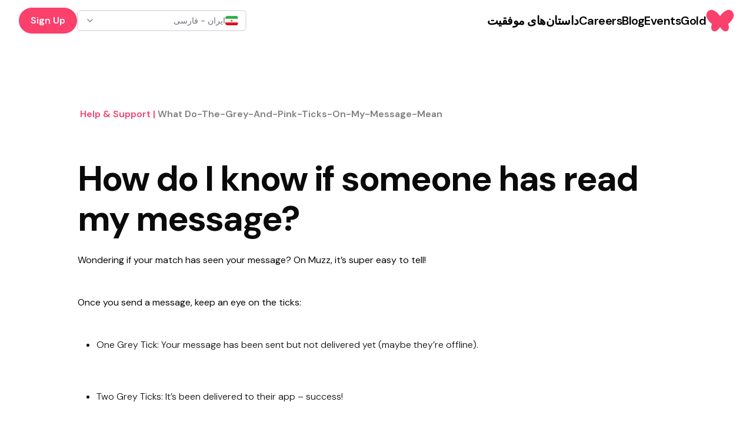

--- FILE ---
content_type: text/html; charset=utf-8
request_url: https://muzz.com/ir/fa/help/muzz-101/what-do-the-grey-and-pink-ticks-on-my-message-mean/
body_size: 31020
content:
<!DOCTYPE html><html lang="fa-IR" dir="ltr" class="dm_sans_efc253b3-module__w1i8Da__className"><head><meta charSet="utf-8"/><meta name="viewport" content="width=device-width, initial-scale=1"/><link rel="stylesheet" href="/_next/static/chunks/37af5adb53b90469.css" data-precedence="next"/><link rel="stylesheet" href="/_next/static/chunks/3b22765e764b1b47.css" data-precedence="next"/><link rel="preload" as="script" fetchPriority="low" href="/_next/static/chunks/2eb8d45ff018ee65.js"/><script src="/_next/static/chunks/eb5c283bcf5fe3ff.js" async=""></script><script src="/_next/static/chunks/107e875472d4e854.js" async=""></script><script src="/_next/static/chunks/c2e3ffe170d631ee.js" async=""></script><script src="/_next/static/chunks/22b201389eb43a4d.js" async=""></script><script src="/_next/static/chunks/turbopack-24ef28c901c2f2bb.js" async=""></script><script src="/_next/static/chunks/d96012bcfc98706a.js" async=""></script><script src="/_next/static/chunks/d80b3790a119a285.js" async=""></script><script src="/_next/static/chunks/84707823014da1bb.js" async=""></script><script src="/_next/static/chunks/0df2b1bddefd8405.js" async=""></script><script src="/_next/static/chunks/840e34e37ed6a3d0.js" async=""></script><script src="/_next/static/chunks/9a16a4977f3bb927.js" async=""></script><script src="/_next/static/chunks/ac50e500d9d3876c.js" async=""></script><script src="/_next/static/chunks/2b52c2c202f44ca6.js" async=""></script><script src="/_next/static/chunks/a61ef87383771a1c.js" async=""></script><script src="/_next/static/chunks/12405b0dda79d058.js" async=""></script><script src="/_next/static/chunks/140b6c97e8ce5744.js" async=""></script><script src="/_next/static/chunks/0329677105d1972e.js" async=""></script><script src="/_next/static/chunks/8c1f61720717636e.js" async=""></script><script src="/_next/static/chunks/461f12afc29f2b19.js" async=""></script><script src="/_next/static/chunks/5bb69e1c66088ee5.js" async=""></script><script src="/_next/static/chunks/cab74bc0af5dfcc9.js" async=""></script><script src="/_next/static/chunks/e68409108ec7f36a.js" async=""></script><script src="/_next/static/chunks/114eb294cc3648a5.js" async=""></script><script src="/_next/static/chunks/f4a2fa643de50fc7.js" async=""></script><script src="/_next/static/chunks/c96e93b1604db538.js" async=""></script><link rel="preload" href="https://www.googletagmanager.com/gtm.js?id=GTM-KJ9ZQXV" as="script"/><meta name="next-size-adjust" content=""/><script src="/_next/static/chunks/a6dad97d9634a72d.js" noModule=""></script></head><body><div hidden=""><!--$?--><template id="B:0"></template><!--/$--></div><section aria-label="Notifications alt+T" tabindex="-1" aria-live="polite" aria-relevant="additions text" aria-atomic="false"></section><div class="min-h-screen flex flex-col"><nav id="navigation" dir="rtl" class="w-full transition ease-in-out z-10 sticky"><div class="lg:hidden"><div class="px-8 h-[70px] flex justify-between w-full items-center relative z-30"><div class="w-fit"><a href="/ir/fa/"><svg class="h-9 w-9 sm:h-12 sm:w-12 fill-mm-pink" viewBox="0 0 47 48" fill="currentColor" xmlns="http://www.w3.org/2000/svg"><path fill-rule="evenodd" clip-rule="evenodd" d="M39.4135 5.85809C37.1986 5.57021 35.0366 6.10288 32.62 7.52659C29.9704 9.09129 27.5401 11.2259 25.3977 13.8696C24.7299 14.6941 24.1013 15.546 23.4962 16.3978L23.4942 16.3959C22.8891 15.544 22.2644 14.6921 21.5966 13.8696C19.4542 11.2239 17.0239 9.09129 14.3742 7.52659C11.9616 6.10288 9.80154 5.57021 7.58666 5.85809C3.32141 6.40446 0.31341 10.6991 0.176327 14.3631C0.0686185 17.2693 1.24558 19.678 2.13662 21.2369C3.82079 24.1763 6.42537 27.0375 9.74866 29.7948L9.5822 30.2609C8.62654 32.744 8.27208 35.0862 8.74012 37.7476C9.27279 40.7693 11.7716 42.5318 14.809 42.1695C16.5754 41.96 18.0324 41.161 19.3602 40.0545C21.0287 38.6641 22.3407 36.9819 23.4962 35.1783C24.6535 36.9819 25.9637 38.6641 27.6322 40.0545C28.9599 41.161 30.4169 41.96 32.1833 42.1695C35.2207 42.5318 37.7195 40.7693 38.2522 37.7476C38.7202 35.0862 38.3658 32.744 37.4101 30.2609L37.2437 29.7948C40.567 27.0375 43.1715 24.1763 44.8557 21.2369C45.7487 19.678 46.9237 17.2673 46.816 14.3631C46.6867 10.6991 43.6787 6.40446 39.4135 5.85809Z"></path></svg></a></div><button><svg xmlns="http://www.w3.org/2000/svg" width="32" height="32" viewBox="0 0 24 24" fill="none" stroke="black" stroke-width="2" stroke-linecap="round" stroke-linejoin="round" class="lucide lucide-menu" aria-hidden="true"><path d="M4 5h16"></path><path d="M4 12h16"></path><path d="M4 19h16"></path></svg></button></div></div><div class="hidden lg:block"><div dir="rtl" class="mx-auto sticky flex items-center justify-between whitespace-nowrap px-8 h-[70px] bg-white"><div class="flex justify-center gap-x-14"><div class="w-3/12"><div class="w-fit"><a href="/ir/fa/"><svg class="h-9 w-9 sm:h-12 sm:w-12 fill-mm-pink" viewBox="0 0 47 48" fill="currentColor" xmlns="http://www.w3.org/2000/svg"><path fill-rule="evenodd" clip-rule="evenodd" d="M39.4135 5.85809C37.1986 5.57021 35.0366 6.10288 32.62 7.52659C29.9704 9.09129 27.5401 11.2259 25.3977 13.8696C24.7299 14.6941 24.1013 15.546 23.4962 16.3978L23.4942 16.3959C22.8891 15.544 22.2644 14.6921 21.5966 13.8696C19.4542 11.2239 17.0239 9.09129 14.3742 7.52659C11.9616 6.10288 9.80154 5.57021 7.58666 5.85809C3.32141 6.40446 0.31341 10.6991 0.176327 14.3631C0.0686185 17.2693 1.24558 19.678 2.13662 21.2369C3.82079 24.1763 6.42537 27.0375 9.74866 29.7948L9.5822 30.2609C8.62654 32.744 8.27208 35.0862 8.74012 37.7476C9.27279 40.7693 11.7716 42.5318 14.809 42.1695C16.5754 41.96 18.0324 41.161 19.3602 40.0545C21.0287 38.6641 22.3407 36.9819 23.4962 35.1783C24.6535 36.9819 25.9637 38.6641 27.6322 40.0545C28.9599 41.161 30.4169 41.96 32.1833 42.1695C35.2207 42.5318 37.7195 40.7693 38.2522 37.7476C38.7202 35.0862 38.3658 32.744 37.4101 30.2609L37.2437 29.7948C40.567 27.0375 43.1715 24.1763 44.8557 21.2369C45.7487 19.678 46.9237 17.2673 46.816 14.3631C46.6867 10.6991 43.6787 6.40446 39.4135 5.85809Z"></path></svg></a></div></div><div class="flex gap-14 text-center w-fit justify-center items-center font-semibold"><a href="/ir/fa/gold/"><span class="text-lg font-semibold leading-[27px] -tracking-[0.5px] hover:underline active:text-mm-hibiscus sm:text-[20px] sm:leading-[30px] text-black">Gold</span></a><a href="/ir/fa/events/"><span class="text-lg font-semibold leading-[27px] -tracking-[0.5px] hover:underline active:text-mm-hibiscus sm:text-[20px] sm:leading-[30px] text-black">Events</span></a><a href="/ir/fa/blog/"><span class="text-lg font-semibold leading-[27px] -tracking-[0.5px] hover:underline active:text-mm-hibiscus sm:text-[20px] sm:leading-[30px] text-black">Blog</span></a><a href="/ir/fa/careers/"><span class="text-lg font-semibold leading-[27px] -tracking-[0.5px] hover:underline active:text-mm-hibiscus sm:text-[20px] sm:leading-[30px] text-black">Careers</span></a><a href="/ir/fa/success-stories/"><span class="text-lg font-semibold leading-[27px] -tracking-[0.5px] hover:underline active:text-mm-hibiscus sm:text-[20px] sm:leading-[30px] text-black">داستان‌های موفقیت</span></a></div></div><div class="w-3/12 flex items-center justify-end gap-5 relative"><button class="gap-2 whitespace-nowrap rounded-md text-sm font-medium focus-visible:outline-none focus-visible:ring-1 focus-visible:ring-ring disabled:pointer-events-none disabled:opacity-50 [&amp;_svg]:pointer-events-none [&amp;_svg]:size-4 [&amp;_svg]:shrink-0 h-9 flex items-center justify-between gap-x-2 px-3 py-2 border-2 bg-white w-72 min-w-72 transition-colors border-zinc-200 hover:border-blue-500 text-black" dir="rtl" type="button" id="radix-_R_1kcnqbtb_" aria-haspopup="menu" aria-expanded="false" data-state="closed"><div dir="rtl" class="flex items-center gap-x-2"><img dir="rtl" alt="" loading="lazy" width="22.4" height="16" decoding="async" data-nimg="1" class="rounded-sm" style="color:transparent" src="https://cdn.muzz.com/website-v4/img/shared/flags/ir.svg?=1"/><span dir="rtl" class="text-sm text-zinc-500 truncate ">ایران - فارسی</span></div><svg xmlns="http://www.w3.org/2000/svg" width="24" height="24" viewBox="0 0 24 24" fill="none" stroke="currentColor" stroke-width="2" stroke-linecap="round" stroke-linejoin="round" class="lucide lucide-chevron-down w-4 h-4 text-gray-500 flex-shrink-0" aria-hidden="true"><path d="m6 9 6 6 6-6"></path></svg></button><div><div><a target="_self" href="#" class="inline-block rounded-full px-[20px] py-[10px] text-[14px] text-sm font-semibold leading-[21px] sm:text-[16px] sm:leading-[24px] bg-mm-pink text-white" rel="noreferrer">Sign Up</a></div></div></div></div></div></nav><main class="flex-1"><script type="application/ld+json">{"@context":"https://schema.org","@type":"FAQPage","mainEntity":[{"@type":"Question","name":"How do I know if someone has read my message?","acceptedAnswer":{"@type":"Answer","text":"  Wondering if your match has seen your message? On Muzz, it’s super easy to tell!\n  Once you send a message, keep an eye on the ticks:\n\n\nOne Grey Tic..."}}]}</script><section class="container mx-auto max-w-[1016px] px-4 sm:px-10 xl:px-0 pt-6 lg:pt-28"><script type="application/ld+json">{"@context":"https://schema.org","@type":"BreadcrumbList","itemListElement":[{"@type":"ListItem","position":1,"item":"https://muzz.com/help","name":"Help &amp; Support"},{"@type":"ListItem","position":2,"item":"https://muzz.comnull","name":"what do-the-grey-and-pink-ticks-on-my-message-mean"}]}</script><section class="flex flex-row flex-wrap break-all"><a href="/ir/fa/help/"><span class="inline-block break-all pl-1 font-semibold capitalize text-mm-pink cursor-pointer">Help &amp; Support<span> | </span></span></a><a href="#"><span class="inline-block break-all pl-1 font-semibold capitalize text-mm-mid-gray">what do-the-grey-and-pink-ticks-on-my-message-mean</span></a></section></section><section class="container mx-auto max-w-[1016px] px-4 pb-11 sm:px-10 xl:px-0"><h1 class="text-[40px] font-bold leading-[48px] -tracking-[1px] sm:text-[60px] sm:leading-[68px] sm:-tracking-[2px] mt-10 lg:mt-16 mb-6">How do I know if someone has read my message?</h1><div class="muzz-wp-styles"><div><p>  Wondering if your match has seen your message? On Muzz, it’s super easy to tell!</p><p>  Once you send a message, keep an eye on the ticks:</p></div></div><div class="muzz-wp-styles"><div><ul><li><p>One Grey Tick: Your message has been sent but not delivered yet (maybe they’re offline).</p></li><li><p>Two Grey Ticks: It’s been delivered to their app – success!</p></li><li><p>Two Pink Ticks: They’ve opened and read it – time to wait for that reply!</p><p>It’s a simple way to stay in the loop without the guesswork. If something seems off, like ticks not updating, try refreshing the app.</p></li></ul></div></div></section><section class="container mx-auto max-w-[1016px] px-4 py-20 sm:px-10 xl:px-0"><h3 class="font-semibold text-[28px] leading-[36px] md:text-[36px] md:leading-[44px] -tracking-[1px]">Can’t find your answer?</h3><p class="text-lg leading-[27px] sm:text-[20px] sm:leading-[30px] font-normal pt-4">If you have questions about how Muzz works, or need technical troubleshooting help, please check out our <span class="text-mm-pink cursor-pointer font-bold"><a href="/ir/fa/help/">Help &amp; Support page</a></span>.</p></section><!--$?--><template id="B:1"></template><!--/$--></main><div class="flex flex-wrap items-center min-h-[420px] lg:min-h-[178px] justify-center gap-y-5 bg-mm-pink py-6 text-[14px] leading-[21px] md:px-[52px]"><a href="/ir/fa/muslim-marriage-app/"><div class="px-4 text-lg font-semibold capitalize leading-[30px] text-white lg:text-xl">برنامه ازدواج مسلمانان<!-- --> </div></a><a href="/ir/fa/single-muslim/"><div class="px-4 text-lg font-semibold capitalize leading-[30px] text-white lg:text-xl">مسلمان مجرد<!-- --> </div></a><a href="/ir/fa/single-muslim-app/"><div class="px-4 text-lg font-semibold capitalize leading-[30px] text-white lg:text-xl">برنامه ای برای مسلمانان مجرد<!-- --> </div></a><a href="/ir/fa/muslim-matrimony/"><div class="px-4 text-lg font-semibold capitalize leading-[30px] text-white lg:text-xl">ازدواج اسلامی<!-- --> </div></a><a href="/ir/fa/islamic-dating/"><div class="px-4 text-lg font-semibold capitalize leading-[30px] text-white lg:text-xl">دوست یابی اسلامی<!-- --> </div></a><a href="/ir/fa/shia-muslims/"><div class="px-4 text-lg font-semibold capitalize leading-[30px] text-white lg:text-xl">مسلمان شیعه<!-- --> </div></a><a href="/ir/fa/sunni-muslim/"><div class="px-4 text-lg font-semibold capitalize leading-[30px] text-white lg:text-xl">مسلمان سنی<!-- --> </div></a><a href="/ir/fa/muslim-dating/"><div class="px-4 text-lg font-semibold capitalize leading-[30px] text-white lg:text-xl">دوست یابی مسلمانان<!-- --> </div></a><a href="/ir/fa/arab-love/"><div class="px-4 text-lg font-semibold capitalize leading-[30px] text-white lg:text-xl">عشق عرب<!-- --> </div></a><a href="/ir/fa/arab-chat/"><div class="px-4 text-lg font-semibold capitalize leading-[30px] text-white lg:text-xl">چت عربی<!-- --> </div></a><a href="/ir/fa/muslim-dating-app/"><div class="px-4 text-lg font-semibold capitalize leading-[30px] text-white lg:text-xl">برنامه دوست یابی مسلمانان<!-- --> </div></a><a href="/ir/fa/arab-dating/"><div class="px-4 text-lg font-semibold capitalize leading-[30px] text-white lg:text-xl">دوست یابی عربی<!-- --> </div></a></div><footer class="w-full bg-black px-6 py-[48px] text-white md:px-[48px]"><div class="mx-auto flex max-w-[1030px] flex-wrap justify-center lg:justify-between pb-5 md:pb-0"><div class="flex w-full flex-col items-center lg:w-auto"><div class="flex flex-col items-end"><div class="relative"><img alt="" loading="lazy" width="176" height="30" decoding="async" data-nimg="1" style="color:transparent" src="https://cdn.muzz.com/website-v4/img/shared/logo-alt.svg"/></div></div><div class="pt-10 pb-6"><div class="flex items-center gap-x-4"><a href="https://instagram.com/muzz_app" target="_blank" rel="noopener noreferrer" class="h-6 w-6 flex items-center justify-center"><img alt="" loading="lazy" width="25" height="25" decoding="async" data-nimg="1" class="h-auto w-auto" style="color:transparent" src="https://cdn.muzz.com/website-v4/img/shared/social/insta.svg"/></a><a href="https://www.tiktok.com/@muzz_app" target="_blank" rel="noopener noreferrer" class="h-6 w-6 flex items-center justify-center"><img alt="" loading="lazy" width="25" height="25" decoding="async" data-nimg="1" class="h-auto w-auto" style="color:transparent" src="https://cdn.muzz.com/website-v4/img/shared/social/tiktok.svg"/></a><a href="https://www.facebook.com/muzzapp" target="_blank" rel="noopener noreferrer" class="h-6 w-6 flex items-center justify-center"><img alt="" loading="lazy" width="25" height="25" decoding="async" data-nimg="1" class="h-auto w-auto" style="color:transparent" src="https://cdn.muzz.com/website-v4/img/shared/social/facebook.svg"/></a><a href="https://x.com/muzz_app" target="_blank" rel="noopener noreferrer" class="h-6 w-6 flex items-center justify-center"><img alt="" loading="lazy" width="25" height="25" decoding="async" data-nimg="1" class="h-auto w-auto" style="color:transparent" src="https://cdn.muzz.com/website-v4/img/shared/social/twitter.svg"/></a><a href="https://youtube.com/c/muzz_app" target="_blank" rel="noopener noreferrer" class="h-6 w-6 flex items-center justify-center"><img alt="" loading="lazy" width="25" height="25" decoding="async" data-nimg="1" class="h-auto w-auto" style="color:transparent" src="https://cdn.muzz.com/website-v4/img/shared/social/youtube.svg"/></a><a href="https://www.snapchat.com/add/muzz.app" target="_blank" rel="noopener noreferrer" class="h-6 w-6 flex items-center justify-center"><img alt="" loading="lazy" width="25" height="25" decoding="async" data-nimg="1" class="h-auto w-auto" style="color:transparent" src="https://cdn.muzz.com/website-v4/img/shared/social/snap.svg"/></a></div></div><p class="text-sm text-white pb-7">© <!-- -->2026<!-- --> Muzz. All rights reserved.</p></div><div class="w-1/2 sm:w-1/4 lg:w-auto"><div class="font-bold leading-6 pb-3">Company</div><div><div class="pb-1"><div class="break-all font-thin hover:underline"><a href="/ir/fa/blog/">Blog</a></div></div></div><div><div class="pb-1"><div class="break-all font-thin hover:underline"><a href="/ir/fa/careers/">Careers</a></div></div></div><div><div class="pb-1"><div class="break-all font-thin hover:underline"><a href="/ir/fa/press-kit/">Press kit</a></div></div></div><div><div class="pb-1"><div class="break-all font-thin hover:underline"><a href="https://engineering.muzz.com/">وبلاگ مهندسی</a></div></div></div></div><div class="w-1/2 sm:w-1/4 lg:w-auto"><div class="font-bold leading-6 pb-3">Product</div><div><div class="pb-1"><div class="break-all font-thin hover:underline"><a href="/ir/fa/download/">Sign up</a></div></div></div><div><div class="pb-1"><div class="break-all font-thin hover:underline"><a href="/ir/fa/gold/">Muzz Gold</a></div></div></div><div><div class="pb-1"><div class="break-all font-thin hover:underline"><a href="/ir/fa/success-stories/">Success Stories</a></div></div></div></div><div class="w-1/2 sm:w-1/4 lg:w-auto"><div class="font-bold leading-6 pb-3">Help &amp; Support</div><div><div class="pb-1"><div class="break-all font-thin hover:underline"><a href="/ir/fa/help/">Help &amp; Support</a></div></div></div><div><div class="pb-1"><div class="break-all font-thin hover:underline"><a href="/ir/fa/safety/">Safety</a></div></div></div><div><div class="pb-1"><div class="break-all font-thin hover:underline"><a href="/ir/fa/help/">Contact</a></div></div></div><div><div class="pb-1"><div class="break-all font-thin hover:underline"><a href="/ir/fa/safety/behavior/">Behavior</a></div></div></div></div><div class="w-1/2 sm:w-1/4 lg:w-auto"><div class="font-bold leading-6 pb-3">Legal</div><div><div class="pb-1"><div class="break-all font-thin hover:underline"><a href="/ir/fa/terms/">Terms</a></div></div></div><div><div class="pb-1"><div class="break-all font-thin hover:underline"><a href="/ir/fa/privacy-policy/">Privacy Policy</a></div></div></div><div><div class="pb-1"><div class="break-all font-thin hover:underline"><a href="/ir/fa/cookies/">Cookies</a></div></div></div></div></div></footer></div><script>requestAnimationFrame(function(){$RT=performance.now()});</script><script src="/_next/static/chunks/2eb8d45ff018ee65.js" id="_R_" async=""></script><title>How do I know if someone has read my message? | Muzz</title><meta name="description" content="Feel ghosted? Look for the ticks! Find out what each tick means and how to know if your message was seen or not."/><meta name="robots" content="noindex"/><link rel="canonical" href="https://muzz.com/us/en/help/muzz-101/what-do-the-grey-and-pink-ticks-on-my-message-mean/"/><link rel="alternate" hrefLang="fr-FR" href="https://muzz.com/fr/fr/help/muzz-101/comment-savoir-si-quelquun-a-lu-mon-message/"/><link rel="alternate" hrefLang="ar" href="https://muzz.com/sa/ar/help/muzz-101/كيف-يمكنني-معرفة-ما-إذا-كان-شخص-ما-قد-قر/"/><link rel="alternate" hrefLang="bn-BD" href="https://muzz.com/bd/bn/help/muzz-101/কেউ-আমার-বার্তাটি-পড়েছে/"/><link rel="alternate" hrefLang="de-DE" href="https://muzz.com/de/de/help/muzz-101/woher-weis-ich-ob-jemand-meine-nachricht-gelesen-hat-3/"/><link rel="alternate" hrefLang="es-ES" href="https://muzz.com/es/es/help/muzz-101/como-se-si-alguien-ha-leido-mi-mensaje/"/><link rel="alternate" hrefLang="fa-IR" href="https://muzz.com/ir/fa/help/چگونه-بفهمم-که-آیا-شخصی-پیام-من-را-خواند/"/><link rel="alternate" hrefLang="hi-IN" href="https://muzz.com/in/hi/help/muzz-101/मुझे-कैसे-पता-चलेगा-कि-किस/"/><link rel="alternate" hrefLang="id-ID" href="https://muzz.com/id/id/help/muzz-101/bagaimana-cara-mengetahui-apakah-seseorang-telah-membaca-pesan-saya/"/><link rel="alternate" hrefLang="ms-MY" href="https://muzz.com/my/ms/help/muzz-101/bagaimana-saya-tahu-jika-seseorang-telah-membaca-mesej-saya/"/><link rel="alternate" hrefLang="nl-NL" href="https://muzz.com/nl/nl/help/muzz-101/hoe-weet-ik-of-iemand-mijn-bericht-heeft-gelezen/"/><link rel="alternate" hrefLang="tr-TR" href="https://muzz.com/tr/tr/help/muzz-101/birinin-mesajimi-okuyup-okumadigini-nasil-anlarim/"/><link rel="alternate" hrefLang="ur-PK" href="https://muzz.com/pk/ur/help/muzz-101/mujhe-kaise-pata-chale-ga-ke-kisi-ne-mera-paighaam-parh-liya-hai/"/><link rel="alternate" hrefLang="en-US" href="https://muzz.com/us/en/help/muzz-101/what-do-the-grey-and-pink-ticks-on-my-message-mean/"/><meta name="google-site-verification" content="NDPpxgHrHxASsG8_Kz-CyhahAO28eHNmuNpFcdKVFQ0"/><meta name="apple-itunes-app" content="app-id=969997496, affiliate-data=website"/><meta name="facebook-domain-verification" content="dwb1azzfgdfrx8lxadkb64ls70n6ie"/><meta name="fb:admins" content="693027141"/><meta name="fb:pages" content="111785472237587"/><meta name="fb:app_id" content="766641986834940"/><meta property="og:title" content="How do I know if someone has read my message?"/><meta property="og:description" content="  Wondering if your match has seen your message? On Muzz, it’s super easy to tell!
  Once you send a message, keep an eye on the ticks:


One Grey Tic..."/><meta name="twitter:card" content="summary_large_image"/><meta name="twitter:creator" content="@metonmuzz"/><meta name="twitter:title" content="Muzz"/><meta name="twitter:description" content="Join over 10 million single Muslims finding their perfect partner in the halal, free, and fun way"/><link rel="icon" href="/favicon.ico?favicon.63857e02.ico" sizes="48x48" type="image/x-icon"/><script >document.querySelectorAll('body link[rel="icon"], body link[rel="apple-touch-icon"]').forEach(el => document.head.appendChild(el))</script><div hidden id="S:0"></div><script>$RB=[];$RV=function(a){$RT=performance.now();for(var b=0;b<a.length;b+=2){var c=a[b],e=a[b+1];null!==e.parentNode&&e.parentNode.removeChild(e);var f=c.parentNode;if(f){var g=c.previousSibling,h=0;do{if(c&&8===c.nodeType){var d=c.data;if("/$"===d||"/&"===d)if(0===h)break;else h--;else"$"!==d&&"$?"!==d&&"$~"!==d&&"$!"!==d&&"&"!==d||h++}d=c.nextSibling;f.removeChild(c);c=d}while(c);for(;e.firstChild;)f.insertBefore(e.firstChild,c);g.data="$";g._reactRetry&&requestAnimationFrame(g._reactRetry)}}a.length=0};
$RC=function(a,b){if(b=document.getElementById(b))(a=document.getElementById(a))?(a.previousSibling.data="$~",$RB.push(a,b),2===$RB.length&&("number"!==typeof $RT?requestAnimationFrame($RV.bind(null,$RB)):(a=performance.now(),setTimeout($RV.bind(null,$RB),2300>a&&2E3<a?2300-a:$RT+300-a)))):b.parentNode.removeChild(b)};$RC("B:0","S:0")</script><div hidden id="S:1"></div><script>$RC("B:1","S:1")</script><script>(self.__next_f=self.__next_f||[]).push([0])</script><script>self.__next_f.push([1,"1:\"$Sreact.fragment\"\n5:I[339756,[\"/_next/static/chunks/d96012bcfc98706a.js\",\"/_next/static/chunks/d80b3790a119a285.js\"],\"default\"]\n6:I[837457,[\"/_next/static/chunks/d96012bcfc98706a.js\",\"/_next/static/chunks/d80b3790a119a285.js\"],\"default\"]\n8:I[897367,[\"/_next/static/chunks/d96012bcfc98706a.js\",\"/_next/static/chunks/d80b3790a119a285.js\"],\"OutletBoundary\"]\n9:\"$Sreact.suspense\"\nb:I[897367,[\"/_next/static/chunks/d96012bcfc98706a.js\",\"/_next/static/chunks/d80b3790a119a285.js\"],\"ViewportBoundary\"]\nd:I[897367,[\"/_next/static/chunks/d96012bcfc98706a.js\",\"/_next/static/chunks/d80b3790a119a285.js\"],\"MetadataBoundary\"]\nf:I[168027,[],\"default\"]\n10:I[194988,[\"/_next/static/chunks/84707823014da1bb.js\",\"/_next/static/chunks/0df2b1bddefd8405.js\",\"/_next/static/chunks/840e34e37ed6a3d0.js\",\"/_next/static/chunks/9a16a4977f3bb927.js\"],\"MuzzApiProvider\"]\n11:I[237897,[\"/_next/static/chunks/84707823014da1bb.js\",\"/_next/static/chunks/0df2b1bddefd8405.js\",\"/_next/static/chunks/840e34e37ed6a3d0.js\",\"/_next/static/chunks/9a16a4977f3bb927.js\"],\"Toaster\"]\n13:I[227281,[\"/_next/static/chunks/84707823014da1bb.js\",\"/_next/static/chunks/0df2b1bddefd8405.js\",\"/_next/static/chunks/840e34e37ed6a3d0.js\",\"/_next/static/chunks/9a16a4977f3bb927.js\",\"/_next/static/chunks/ac50e500d9d3876c.js\",\"/_next/static/chunks/2b52c2c202f44ca6.js\",\"/_next/static/chunks/a61ef87383771a1c.js\",\"/_next/static/chunks/12405b0dda79d058.js\",\"/_next/static/chunks/140b6c97e8ce5744.js\",\"/_next/static/chunks/0329677105d1972e.js\",\"/_next/static/chunks/8c1f61720717636e.js\",\"/_next/static/chunks/461f12afc29f2b19.js\",\"/_next/static/chunks/5bb69e1c66088ee5.js\"],\"Nav\"]\n14:I[641489,[\"/_next/static/chunks/84707823014da1bb.js\",\"/_next/static/chunks/0df2b1bddefd8405.js\",\"/_next/static/chunks/840e34e37ed6a3d0.js\",\"/_next/static/chunks/9a16a4977f3bb927.js\",\"/_next/static/chunks/ac50e500d9d3876c.js\",\"/_next/static/chunks/2b52c2c202f44ca6.js\",\"/_next/static/chunks/a61ef87383771a1c.js\",\"/_next/static/chunks/12405b0dda79d058.js\",\"/_next/static/chunks/140b6c97e8ce5744.js\",\"/_next/static/chunks/0329677105d1972e.js\",\"/_next/static/chunks/8c1f61720717636e.js\",\"/_next/static/chunks/461f12afc29f2b19.js\",\"/_next/static/chunks/5bb69e1c66088ee5.js\",\"/_next/static/chunks/cab74bc0af5dfcc9.js\"],\"default\"]\n15:I[232295,[\"/_next/static/chunks/84707823014da1bb.js\",\"/_next/static/chunks/0df2b1bddefd8405.js\",\"/_next/static/chunks/840e34e37ed6a3d0.js\",\"/_next/static/chunks/9a16a4977f3bb927.js\",\"/_next/static/chunks/ac50e500d9d3876c.js\",\"/_next/static/chunks/2b52c2c202f44ca6.js\",\"/_next/static/chunks/a61ef87383771a1c.js\",\"/_next/static/chunks/12405b0dda79d058.js\",\"/_next/static/chunks/140b6c97e8ce5744.js\",\"/_next/static/chunks/0329677105d1972e.js\",\"/_next/static/chunks/8c1f61720717636e.js\",\"/_next/static/chunks/461f12afc29f2b19.js\",\"/_next/static/chunks/5bb69e1c66088ee5.js\"],\"DownloadAppBanner\"]\n18:I[605500,[\"/_next/static/chunks/84707823014da1bb.js\",\"/_next/static/chunks/0df2b1bddefd8405.js\",\"/_next/static/chunks/840e34e37ed6a3d0.js\",\"/_next/static/chunks/9a16a4977f3bb927.js\",\"/_next/static/chunks/ac50e500d9d3876c.js\",\"/_next/static/chunks/2b52c2c202f44ca6.js\",\"/_next/static/chunks/a61ef87383771a1c.js\",\"/_next/static/chunks/12405b0dda79d058.js\",\"/_next/static/chunks/140b6c97e8ce5744.js\",\"/_next/static/chunks/0329677105d1972e.js\",\"/_next/static/chunks/8c1f61720717636e.js\",\"/_next/static/chunks/461f12afc29f2b19.js\",\"/_next/static/chunks/5bb69e1c66088ee5.js\"],\"Image\"]\n2a:I[772266,[\"/_next/static/chunks/84707823014da1bb.js\",\"/_next/static/chunks/0df2b1bddefd8405.js\",\"/_next/static/chunks/840e34e37ed6a3d0.js\",\"/_next/static/chunks/9a16a4977f3bb927.js\",\"/_next/static/chunks/ac50e500d9d3876c.js\",\"/_next/static/chunks/2b52c2c202f44ca6.js\"],\"ReactQueryProviderClient\"]\n2b:I[100338,[\"/_next/static/chunks/84707823014da1bb.js\",\"/_next/static/chunks/0df2b1bddefd8405.js\",\"/_next/static/chunks/840e34e37ed6a3d0.js\",\"/_next/static/chunks/9a16a4977f3bb927.js\",\"/_next/static/chunks/ac50e500d9d3876c.js\",\"/_next/static/chunks/2b52c2c202f44ca6.js\"],\"EnvironmentProvider\"]\n2c:I[19598,[\"/_next/static/chunks/84707823014da1bb.js\",\"/_next/static/chun"])</script><script>self.__next_f.push([1,"ks/0df2b1bddefd8405.js\",\"/_next/static/chunks/840e34e37ed6a3d0.js\",\"/_next/static/chunks/9a16a4977f3bb927.js\",\"/_next/static/chunks/ac50e500d9d3876c.js\",\"/_next/static/chunks/2b52c2c202f44ca6.js\"],\"GoogleTagManager\"]\n2d:I[594738,[\"/_next/static/chunks/84707823014da1bb.js\",\"/_next/static/chunks/0df2b1bddefd8405.js\",\"/_next/static/chunks/840e34e37ed6a3d0.js\",\"/_next/static/chunks/9a16a4977f3bb927.js\",\"/_next/static/chunks/ac50e500d9d3876c.js\",\"/_next/static/chunks/2b52c2c202f44ca6.js\"],\"default\"]\n3a:I[423154,[\"/_next/static/chunks/84707823014da1bb.js\",\"/_next/static/chunks/0df2b1bddefd8405.js\",\"/_next/static/chunks/840e34e37ed6a3d0.js\",\"/_next/static/chunks/9a16a4977f3bb927.js\",\"/_next/static/chunks/ac50e500d9d3876c.js\",\"/_next/static/chunks/2b52c2c202f44ca6.js\"],\"PageLanguageProvider\"]\n3b:I[522544,[\"/_next/static/chunks/84707823014da1bb.js\",\"/_next/static/chunks/0df2b1bddefd8405.js\",\"/_next/static/chunks/840e34e37ed6a3d0.js\",\"/_next/static/chunks/9a16a4977f3bb927.js\",\"/_next/static/chunks/ac50e500d9d3876c.js\",\"/_next/static/chunks/2b52c2c202f44ca6.js\",\"/_next/static/chunks/e68409108ec7f36a.js\"],\"default\"]\n3c:I[281096,[\"/_next/static/chunks/84707823014da1bb.js\",\"/_next/static/chunks/0df2b1bddefd8405.js\",\"/_next/static/chunks/840e34e37ed6a3d0.js\",\"/_next/static/chunks/9a16a4977f3bb927.js\",\"/_next/static/chunks/ac50e500d9d3876c.js\",\"/_next/static/chunks/2b52c2c202f44ca6.js\",\"/_next/static/chunks/114eb294cc3648a5.js\"],\"default\"]\n40:I[77105,[\"/_next/static/chunks/84707823014da1bb.js\",\"/_next/static/chunks/0df2b1bddefd8405.js\",\"/_next/static/chunks/840e34e37ed6a3d0.js\",\"/_next/static/chunks/9a16a4977f3bb927.js\",\"/_next/static/chunks/ac50e500d9d3876c.js\",\"/_next/static/chunks/2b52c2c202f44ca6.js\",\"/_next/static/chunks/a61ef87383771a1c.js\",\"/_next/static/chunks/12405b0dda79d058.js\",\"/_next/static/chunks/140b6c97e8ce5744.js\",\"/_next/static/chunks/0329677105d1972e.js\",\"/_next/static/chunks/8c1f61720717636e.js\",\"/_next/static/chunks/461f12afc29f2b19.js\",\"/_next/static/chunks/5bb69e1c66088ee5.js\",\"/_next/static/chunks/f4a2fa643de50fc7.js\",\"/_next/static/chunks/c96e93b1604db538.js\"],\"default\"]\n41:I[522016,[\"/_next/static/chunks/84707823014da1bb.js\",\"/_next/static/chunks/0df2b1bddefd8405.js\",\"/_next/static/chunks/840e34e37ed6a3d0.js\",\"/_next/static/chunks/9a16a4977f3bb927.js\",\"/_next/static/chunks/ac50e500d9d3876c.js\",\"/_next/static/chunks/2b52c2c202f44ca6.js\",\"/_next/static/chunks/a61ef87383771a1c.js\",\"/_next/static/chunks/12405b0dda79d058.js\",\"/_next/static/chunks/140b6c97e8ce5744.js\",\"/_next/static/chunks/0329677105d1972e.js\",\"/_next/static/chunks/8c1f61720717636e.js\",\"/_next/static/chunks/461f12afc29f2b19.js\",\"/_next/static/chunks/5bb69e1c66088ee5.js\"],\"\"]\n42:I[50027,[\"/_next/static/chunks/84707823014da1bb.js\",\"/_next/static/chunks/0df2b1bddefd8405.js\",\"/_next/static/chunks/840e34e37ed6a3d0.js\",\"/_next/static/chunks/9a16a4977f3bb927.js\",\"/_next/static/chunks/ac50e500d9d3876c.js\",\"/_next/static/chunks/2b52c2c202f44ca6.js\",\"/_next/static/chunks/a61ef87383771a1c.js\",\"/_next/static/chunks/12405b0dda79d058.js\",\"/_next/static/chunks/140b6c97e8ce5744.js\",\"/_next/static/chunks/0329677105d1972e.js\",\"/_next/static/chunks/8c1f61720717636e.js\",\"/_next/static/chunks/461f12afc29f2b19.js\",\"/_next/static/chunks/5bb69e1c66088ee5.js\",\"/_next/static/chunks/f4a2fa643de50fc7.js\",\"/_next/static/chunks/c96e93b1604db538.js\"],\"Breadcrumbs\"]\n44:I[27201,[\"/_next/static/chunks/d96012bcfc98706a.js\",\"/_next/static/chunks/d80b3790a119a285.js\"],\"IconMark\"]\n:HL[\"/_next/static/chunks/37af5adb53b90469.css\",\"style\"]\n:HL[\"/_next/static/media/5c285b27cdda1fe8-s.p.a62025f2.woff2\",\"font\",{\"crossOrigin\":\"\",\"type\":\"font/woff2\"}]\n:HL[\"/_next/static/chunks/3b22765e764b1b47.css\",\"style\"]\n"])</script><script>self.__next_f.push([1,"0:{\"P\":null,\"b\":\"KP1N8Ech6PdjWltstrty2\",\"c\":[\"\",\"ir\",\"fa\",\"help\",\"muzz-101\",\"what-do-the-grey-and-pink-ticks-on-my-message-mean\",\"\"],\"q\":\"\",\"i\":false,\"f\":[[[\"\",{\"children\":[[\"locale\",\"fa-IR\",\"d\"],{\"children\":[\"(layout)\",{\"children\":[\"help\",{\"children\":[[\"group\",\"muzz-101\",\"d\"],{\"children\":[[\"question\",\"what-do-the-grey-and-pink-ticks-on-my-message-mean\",\"d\"],{\"children\":[\"__PAGE__\",{}]}]}]}]}]}]},\"$undefined\",\"$undefined\",true],[[\"$\",\"$1\",\"c\",{\"children\":[[[\"$\",\"link\",\"0\",{\"rel\":\"stylesheet\",\"href\":\"/_next/static/chunks/37af5adb53b90469.css\",\"precedence\":\"next\",\"crossOrigin\":\"$undefined\",\"nonce\":\"$undefined\"}],[\"$\",\"script\",\"script-0\",{\"src\":\"/_next/static/chunks/84707823014da1bb.js\",\"async\":true,\"nonce\":\"$undefined\"}],[\"$\",\"script\",\"script-1\",{\"src\":\"/_next/static/chunks/0df2b1bddefd8405.js\",\"async\":true,\"nonce\":\"$undefined\"}],[\"$\",\"script\",\"script-2\",{\"src\":\"/_next/static/chunks/840e34e37ed6a3d0.js\",\"async\":true,\"nonce\":\"$undefined\"}],[\"$\",\"script\",\"script-3\",{\"src\":\"/_next/static/chunks/9a16a4977f3bb927.js\",\"async\":true,\"nonce\":\"$undefined\"}]],\"$L2\"]}],{\"children\":[[\"$\",\"$1\",\"c\",{\"children\":[[[\"$\",\"script\",\"script-0\",{\"src\":\"/_next/static/chunks/ac50e500d9d3876c.js\",\"async\":true,\"nonce\":\"$undefined\"}],[\"$\",\"script\",\"script-1\",{\"src\":\"/_next/static/chunks/2b52c2c202f44ca6.js\",\"async\":true,\"nonce\":\"$undefined\"}]],\"$L3\"]}],{\"children\":[[\"$\",\"$1\",\"c\",{\"children\":[[[\"$\",\"script\",\"script-0\",{\"src\":\"/_next/static/chunks/a61ef87383771a1c.js\",\"async\":true,\"nonce\":\"$undefined\"}],[\"$\",\"script\",\"script-1\",{\"src\":\"/_next/static/chunks/12405b0dda79d058.js\",\"async\":true,\"nonce\":\"$undefined\"}],[\"$\",\"script\",\"script-2\",{\"src\":\"/_next/static/chunks/140b6c97e8ce5744.js\",\"async\":true,\"nonce\":\"$undefined\"}],[\"$\",\"script\",\"script-3\",{\"src\":\"/_next/static/chunks/0329677105d1972e.js\",\"async\":true,\"nonce\":\"$undefined\"}],[\"$\",\"script\",\"script-4\",{\"src\":\"/_next/static/chunks/8c1f61720717636e.js\",\"async\":true,\"nonce\":\"$undefined\"}],[\"$\",\"script\",\"script-5\",{\"src\":\"/_next/static/chunks/461f12afc29f2b19.js\",\"async\":true,\"nonce\":\"$undefined\"}],[\"$\",\"script\",\"script-6\",{\"src\":\"/_next/static/chunks/5bb69e1c66088ee5.js\",\"async\":true,\"nonce\":\"$undefined\"}]],\"$L4\"]}],{\"children\":[[\"$\",\"$1\",\"c\",{\"children\":[null,[\"$\",\"$L5\",null,{\"parallelRouterKey\":\"children\",\"error\":\"$undefined\",\"errorStyles\":\"$undefined\",\"errorScripts\":\"$undefined\",\"template\":[\"$\",\"$L6\",null,{}],\"templateStyles\":\"$undefined\",\"templateScripts\":\"$undefined\",\"notFound\":\"$undefined\",\"forbidden\":\"$undefined\",\"unauthorized\":\"$undefined\"}]]}],{\"children\":[[\"$\",\"$1\",\"c\",{\"children\":[null,[\"$\",\"$L5\",null,{\"parallelRouterKey\":\"children\",\"error\":\"$undefined\",\"errorStyles\":\"$undefined\",\"errorScripts\":\"$undefined\",\"template\":[\"$\",\"$L6\",null,{}],\"templateStyles\":\"$undefined\",\"templateScripts\":\"$undefined\",\"notFound\":\"$undefined\",\"forbidden\":\"$undefined\",\"unauthorized\":\"$undefined\"}]]}],{\"children\":[[\"$\",\"$1\",\"c\",{\"children\":[null,[\"$\",\"$L5\",null,{\"parallelRouterKey\":\"children\",\"error\":\"$undefined\",\"errorStyles\":\"$undefined\",\"errorScripts\":\"$undefined\",\"template\":[\"$\",\"$L6\",null,{}],\"templateStyles\":\"$undefined\",\"templateScripts\":\"$undefined\",\"notFound\":\"$undefined\",\"forbidden\":\"$undefined\",\"unauthorized\":\"$undefined\"}]]}],{\"children\":[[\"$\",\"$1\",\"c\",{\"children\":[\"$L7\",[[\"$\",\"link\",\"0\",{\"rel\":\"stylesheet\",\"href\":\"/_next/static/chunks/3b22765e764b1b47.css\",\"precedence\":\"next\",\"crossOrigin\":\"$undefined\",\"nonce\":\"$undefined\"}],[\"$\",\"script\",\"script-0\",{\"src\":\"/_next/static/chunks/f4a2fa643de50fc7.js\",\"async\":true,\"nonce\":\"$undefined\"}],[\"$\",\"script\",\"script-1\",{\"src\":\"/_next/static/chunks/c96e93b1604db538.js\",\"async\":true,\"nonce\":\"$undefined\"}]],[\"$\",\"$L8\",null,{\"children\":[\"$\",\"$9\",null,{\"name\":\"Next.MetadataOutlet\",\"children\":\"$@a\"}]}]]}],{},null,false,false]},null,false,false]},null,false,false]},null,false,false]},null,false,false]},null,false,false]},null,false,false],[\"$\",\"$1\",\"h\",{\"children\":[null,[\"$\",\"$Lb\",null,{\"children\":\"$@c\"}],[\"$\",\"div\",null,{\"hidden\":true,\"children\":[\"$\",\"$Ld\",null,{\"children\":[\"$\",\"$9\",null,{\"name\":\"Next.Metadata\",\"children\":\"$@e\"}]}]}],[\"$\",\"meta\",null,{\"name\":\"next-size-adjust\",\"content\":\"\"}]]}],false]],\"m\":\"$undefined\",\"G\":[\"$f\",[]],\"S\":false}\n"])</script><script>self.__next_f.push([1,"2:[\"$\",\"html\",null,{\"lang\":\"fa-IR\",\"dir\":\"ltr\",\"className\":\"dm_sans_efc253b3-module__w1i8Da__className\",\"children\":[\"$\",\"$L10\",null,{\"apiEndpoint\":\"https://api.muzzapi.com/v3\",\"children\":[\"$\",\"body\",null,{\"children\":[[\"$\",\"$L11\",null,{}],[\"$\",\"$L5\",null,{\"parallelRouterKey\":\"children\",\"error\":\"$undefined\",\"errorStyles\":\"$undefined\",\"errorScripts\":\"$undefined\",\"template\":[\"$\",\"$L6\",null,{}],\"templateStyles\":\"$undefined\",\"templateScripts\":\"$undefined\",\"notFound\":[\"$L12\",[]],\"forbidden\":\"$undefined\",\"unauthorized\":\"$undefined\"}]]}]}]}]\n4:[\"$\",\"div\",null,{\"className\":\"min-h-screen flex flex-col\",\"children\":[[\"$\",\"$L13\",null,{\"locale\":\"fa-IR\"}],[\"$\",\"main\",null,{\"className\":\"flex-1\",\"children\":[\"$\",\"$L5\",null,{\"parallelRouterKey\":\"children\",\"error\":\"$undefined\",\"errorStyles\":\"$undefined\",\"errorScripts\":\"$undefined\",\"template\":[\"$\",\"$L6\",null,{}],\"templateStyles\":\"$undefined\",\"templateScripts\":\"$undefined\",\"notFound\":[[\"$\",\"$L14\",null,{}],[]],\"forbidden\":\"$undefined\",\"unauthorized\":\"$undefined\"}]}],[\"$\",\"$L15\",null,{}],\"$L16\",\"$L17\"]}]\n12:[\"$\",\"main\",null,{\"className\":\"bg-mm-gray px-10 lg:px-[100px] xl:px-[180px] 2xl:px-0 h-screen w-full\",\"children\":[[\"$\",\"div\",null,{\"className\":\"pt-[104px] sm:pt-[148px] md:pt-[152px] lg:pt-[140px] xl:pt-[207px]\"}],[\"$\",\"section\",null,{\"className\":\"flex w-full flex-col items-center rounded-[16px] bg-white text-center 2xl:mx-auto 2xl:max-w-[1016px] pb-11\",\"children\":[[\"$\",\"img\",null,{\"className\":\"w-[100px] sm:w-[150px] xl:w-[228px]\",\"src\":\"https://cdn.muzz.com/website-v4/img/shared/404-man.svg\",\"alt\":\"Man\",\"loading\":\"lazy\"}],[\"$\",\"h1\",null,{\"className\":\"px-2 text-[40px] font-bold leading-[52px] -tracking-[2px] sm:px-12 sm:text-[52px] sm:leading-[68px] lg:px-[70px] xl:px-0\",\"children\":[\"اوه!\",\" \",[\"$\",\"br\",null,{\"className\":\"block sm:hidden\"}],\"شما همسر خود را در اینجا پیدا نخواهید کرد.\"]}],[\"$\",\"p\",null,{\"className\":\"mb-5 mt-4 sm:mb-9 sm:mt-5 sm:text-xl sm:leading-[30px]\",\"children\":\"برگشت.\"}]]}]]}]\n"])</script><script>self.__next_f.push([1,"17:[\"$\",\"footer\",null,{\"className\":\"w-full bg-black px-6 py-[48px] text-white md:px-[48px]\",\"children\":[\"$\",\"div\",null,{\"className\":\"mx-auto flex max-w-[1030px] flex-wrap justify-center lg:justify-between pb-5 md:pb-0\",\"children\":[[\"$\",\"div\",null,{\"className\":\"flex w-full flex-col items-center lg:w-auto\",\"children\":[[\"$\",\"div\",null,{\"className\":\"flex flex-col items-end\",\"children\":[\"$\",\"div\",null,{\"className\":\"relative\",\"children\":[\"$\",\"$L18\",null,{\"unoptimized\":true,\"src\":\"https://cdn.muzz.com/website-v4/img/shared/logo-alt.svg\",\"alt\":\"\",\"loading\":\"lazy\",\"width\":176,\"height\":30}]}]}],[\"$\",\"div\",null,{\"className\":\"pt-10 pb-6\",\"children\":[\"$\",\"div\",null,{\"className\":\"flex items-center gap-x-4\",\"children\":[[\"$\",\"a\",\"https://instagram.com/muzz_app\",{\"href\":\"https://instagram.com/muzz_app\",\"target\":\"_blank\",\"rel\":\"noopener noreferrer\",\"className\":\"h-6 w-6 flex items-center justify-center\",\"children\":[\"$\",\"$L18\",null,{\"unoptimized\":true,\"src\":\"https://cdn.muzz.com/website-v4/img/shared/social/insta.svg\",\"alt\":\"\",\"className\":\"h-auto w-auto\",\"loading\":\"lazy\",\"width\":25,\"height\":25}]}],[\"$\",\"a\",\"https://www.tiktok.com/@muzz_app\",{\"href\":\"https://www.tiktok.com/@muzz_app\",\"target\":\"_blank\",\"rel\":\"noopener noreferrer\",\"className\":\"h-6 w-6 flex items-center justify-center\",\"children\":[\"$\",\"$L18\",null,{\"unoptimized\":true,\"src\":\"https://cdn.muzz.com/website-v4/img/shared/social/tiktok.svg\",\"alt\":\"\",\"className\":\"h-auto w-auto\",\"loading\":\"lazy\",\"width\":25,\"height\":25}]}],[\"$\",\"a\",\"https://www.facebook.com/muzzapp\",{\"href\":\"https://www.facebook.com/muzzapp\",\"target\":\"_blank\",\"rel\":\"noopener noreferrer\",\"className\":\"h-6 w-6 flex items-center justify-center\",\"children\":[\"$\",\"$L18\",null,{\"unoptimized\":true,\"src\":\"https://cdn.muzz.com/website-v4/img/shared/social/facebook.svg\",\"alt\":\"\",\"className\":\"h-auto w-auto\",\"loading\":\"lazy\",\"width\":25,\"height\":25}]}],[\"$\",\"a\",\"https://x.com/muzz_app\",{\"href\":\"https://x.com/muzz_app\",\"target\":\"_blank\",\"rel\":\"noopener noreferrer\",\"className\":\"h-6 w-6 flex items-center justify-center\",\"children\":[\"$\",\"$L18\",null,{\"unoptimized\":true,\"src\":\"https://cdn.muzz.com/website-v4/img/shared/social/twitter.svg\",\"alt\":\"\",\"className\":\"h-auto w-auto\",\"loading\":\"lazy\",\"width\":25,\"height\":25}]}],[\"$\",\"a\",\"https://youtube.com/c/muzz_app\",{\"href\":\"https://youtube.com/c/muzz_app\",\"target\":\"_blank\",\"rel\":\"noopener noreferrer\",\"className\":\"h-6 w-6 flex items-center justify-center\",\"children\":[\"$\",\"$L18\",null,{\"unoptimized\":true,\"src\":\"https://cdn.muzz.com/website-v4/img/shared/social/youtube.svg\",\"alt\":\"\",\"className\":\"h-auto w-auto\",\"loading\":\"lazy\",\"width\":25,\"height\":25}]}],[\"$\",\"a\",\"https://www.snapchat.com/add/muzz.app\",{\"href\":\"https://www.snapchat.com/add/muzz.app\",\"target\":\"_blank\",\"rel\":\"noopener noreferrer\",\"className\":\"h-6 w-6 flex items-center justify-center\",\"children\":[\"$\",\"$L18\",null,{\"unoptimized\":true,\"src\":\"https://cdn.muzz.com/website-v4/img/shared/social/snap.svg\",\"alt\":\"\",\"className\":\"h-auto w-auto\",\"loading\":\"lazy\",\"width\":25,\"height\":25}]}]]}]}],[\"$\",\"p\",null,{\"className\":\"text-sm text-white pb-7\",\"children\":[\"© \",2026,\" Muzz. All rights reserved.\"]}]]}],[[\"$\",\"div\",\"0\",{\"className\":\"w-1/2 sm:w-1/4 lg:w-auto\",\"children\":[[\"$\",\"div\",null,{\"className\":\"font-bold leading-6 pb-3\",\"children\":\"Company\"}],[[\"$\",\"div\",\"0\",{\"children\":[\"$\",\"div\",null,{\"className\":\"pb-1\",\"children\":\"$L19\"}]}],[\"$\",\"div\",\"1\",{\"children\":[\"$\",\"div\",null,{\"className\":\"pb-1\",\"children\":\"$L1a\"}]}],[\"$\",\"div\",\"2\",{\"children\":[\"$\",\"div\",null,{\"className\":\"pb-1\",\"children\":\"$L1b\"}]}],[\"$\",\"div\",\"3\",{\"children\":[\"$\",\"div\",null,{\"className\":\"pb-1\",\"children\":\"$L1c\"}]}]]]}],[\"$\",\"div\",\"1\",{\"className\":\"w-1/2 sm:w-1/4 lg:w-auto\",\"children\":[[\"$\",\"div\",null,{\"className\":\"font-bold leading-6 pb-3\",\"children\":\"Product\"}],[[\"$\",\"div\",\"0\",{\"children\":[\"$\",\"div\",null,{\"className\":\"pb-1\",\"children\":\"$L1d\"}]}],[\"$\",\"div\",\"1\",{\"children\":[\"$\",\"div\",null,{\"className\":\"pb-1\",\"children\":\"$L1e\"}]}],[\"$\",\"div\",\"2\",{\"children\":[\"$\",\"div\",null,{\"className\":\"pb-1\",\"children\":\"$L1f\"}]}]]]}],[\"$\",\"div\",\"2\",{\"className\":\"w-1/2 sm:w-1/4 lg:w-auto\",\"children\":[[\"$\",\"div\",null,{\"className\":\"font-bold leading-6 pb-3\",\"children\":\"Help \u0026 Support\"}],[[\"$\",\"div\",\"0\",{\"children\":[\"$\",\"div\",null,{\"className\":\"pb-1\",\"children\":\"$L20\"}]}],[\"$\",\"div\",\"1\",{\"children\":[\"$\",\"div\",null,{\"className\":\"pb-1\",\"children\":\"$L21\"}]}],[\"$\",\"div\",\"2\",{\"children\":[\"$\",\"div\",null,{\"className\":\"pb-1\",\"children\":\"$L22\"}]}],[\"$\",\"div\",\"3\",{\"children\":[\"$\",\"div\",null,{\"className\":\"pb-1\",\"children\":\"$L23\"}]}]]]}],[\"$\",\"div\",\"3\",{\"className\":\"w-1/2 sm:w-1/4 lg:w-auto\",\"children\":[[\"$\",\"div\",null,{\"className\":\"font-bold leading-6 pb-3\",\"children\":\"Legal\"}],[\"$L24\",\"$L25\",\"$L26\"]]}]]]}]}]\n"])</script><script>self.__next_f.push([1,"24:[\"$\",\"div\",\"0\",{\"children\":[\"$\",\"div\",null,{\"className\":\"pb-1\",\"children\":\"$L27\"}]}]\n25:[\"$\",\"div\",\"1\",{\"children\":[\"$\",\"div\",null,{\"className\":\"pb-1\",\"children\":\"$L28\"}]}]\n26:[\"$\",\"div\",\"2\",{\"children\":[\"$\",\"div\",null,{\"className\":\"pb-1\",\"children\":\"$L29\"}]}]\n"])</script><script>self.__next_f.push([1,"3:[\"$\",\"$L2a\",null,{\"children\":[\"$\",\"$L2b\",null,{\"graphqlEndpoint\":\"https://wpcms.muzz.com/graphql\",\"children\":[[\"$\",\"$L2c\",null,{\"gtmId\":\"GTM-KJ9ZQXV\"}],[\"$\",\"$L2d\",null,{\"locale\":\"fa-IR\",\"messages\":{\"404\":{\"body\":\"برگشت.\",\"oops\":\"اوه!\",\"title\":\"شما همسر خود را در اینجا پیدا نخواهید کرد.\"},\"behavior\":{\"bevhavior-body-1\":\"Modesty is of utmost importance in Islam, for both men and women. We strongly advise members against sharing any inappropriate or explicit content.\",\"bevhavior-body-10\":\"Intimidating or causing distress to others on our platform will not be tolerated. This includes any action that annoys, threatens, alarms or humiliates another member.\",\"bevhavior-body-2\":\"We have zero-tolerance for violence, including threats and content that promotes violence or terrorism.\",\"bevhavior-body-3\":\"We don’t tolerate content that promotes or supports racism, bigotry, hatred against other members based on (but not limited to) race, ethnicity, sect, disability, marital status, body image, gender, age or national origin.\",\"bevhavior-body-4\":\"You’ll get a warning if you copy and paste the same message over and over. Get creative, send a personalised message.\",\"bevhavior-body-5\":\"Muzz is a no catfish zone. Don’t pretend to be someone you’re not. Trust us, there’s someone here who wants to meet the real you.\",\"bevhavior-body-6\":\"Muzz is where you’ll meet your future husband or wife, not a place to sell or promote other products. \",\"bevhavior-body-7\":\"Any activity promoting illegal sexual activity, human traficking or sexual exploitation will result in an immediate ban.\",\"bevhavior-body-8\":\"We instantly ban members who share financial information such as bank accounts, PayPal or Venmo.\",\"bevhavior-body-9\":\"You need to be at least 18 years old to us Muzz. We don’t allow any photos or videos of minors, even if they’re your children.\",\"bevhavior-title\":\"دستورالعملهای رفتاری Muzz\",\"bevhavior-title-1\":\"No nudity or sexual content\",\"bevhavior-title-10\":\"No harassment\",\"bevhavior-title-2\":\"No violence\",\"bevhavior-title-3\":\"No hatespeech\",\"bevhavior-title-4\":\"No spam\",\"bevhavior-title-5\":\"No fakes\",\"bevhavior-title-6\":\"No promotion or solicitation\",\"bevhavior-title-7\":\"No prostitution or traficking\",\"bevhavior-title-8\":\"No financial info\",\"bevhavior-title-9\":\"No minors\",\"body-1\":\"ما به داشتن جامعهای محترم که آموزههای اسلام را به شکلی مثبت نمایندگی میکند، افتخار میکنیم. ما از اعضای خود انتظار داریم که با وقار و مهربانی با یکدیگر رفتار کنند.\",\"guidelines-body-duplicate-accounts\":\"اعضا فقط میتوانند یک حساب کاربری داشته باشند. سعی نکنید ما را فریب دهید، ما متوجه میشویم که شما حساب تکراری ساختهاید.\",\"guidelines-body-hate-speech\":\"اگر بر اساس جنسیت، نژاد، قومیت، فرقه، ناتوانی جسمی، سن یا ملیت اقدام به ترویج نفرت کنید، اخراج خواهید شد.\",\"guidelines-body-no-fakes\":\"Muzz جایی برای ساخت هویتهای آنلاین جعلی نیست. وانمود نکنید کسی هستید که نیستید. به ما اعتماد کنید، اینجا کسی هست که میخواهد شخصیت واقعی شما را بشناسد.\",\"guidelines-body-no-financial-info\":\"ما اعضایی را که اطلاعات مالی مانند حسابهای بانکی، PayPal یا Venmo را به اشتراک میگذارند، فوراً مسدود میکنیم.\",\"guidelines-body-no-harassment\":\"شامل تماسهای مکرر ناخواسته و اقداماتی که باعث آزار، ارعاب یا تحقیر دیگران میشود.\",\"guidelines-body-no-minors\":\"برای استفاده از Muzz باید حداقل ۱۸ سال داشته باشید. ما اجازه انتشار عکس یا ویدیو از افراد زیر سن قانونی را نمیدهیم، حتی اگر فرزندان خودتان باشند.\",\"guidelines-body-no-polygamy\":\"با وجود اینکه اسلام اجازه چندهمسری را میدهد، اما این کار در اکثر کشورهایی که Muzz در آنجا فعالیت دارد غیرقانونی است. ما به کاربرانی که در حال حاضر متاهل هستند اجازه فعالیت نمیدهیم.\",\"guidelines-body-no-promotion-or-solicitation\":\"Muzz جایی است که شما با همسر آینده خود آشنا میشوید، نه مکانی برای فروش یا تبلیغ سایر محصولات.\",\"guidelines-body-no-prostitution-or-trafficking\":\"هرگونه فعالیتی که ترویجدهنده اعمال جنسی غیرقانونی، قاچاق انسان یا سوءاستفاده جنسی باشد، منجر به مسدود شدن فوری حساب خواهد شد.\",\"guidelines-body-no-spam\":\"اگر یک پیام را بارها و بارها کپی و ارسال کنید، اخطار دریافت خواهید کرد. خلاق باشید و پیامهای شخصیسازی شده ارسال کنید.\",\"guidelines-body-nudity\":\"شؤونات اخلاقی را رعایت کنید. این بدان معناست که هیچ تصویر، ویدیو، لینک یا گفتگویی با ماهیت جنسی مجاز نیست.\",\"guidelines-body-violence\":\"ما در برابر خشونت هیچگونه مدارایی نداریم، از جمله تهدیدها و محتوایی که خشونت یا تروریسم را ترویج میکند.\",\"guidelines-title\":\"دستورالعملهای رفتاری Muzz\",\"guidelines-title-duplicate-accounts\":\"حسابهای تکراری مجاز نیست\",\"guidelines-title-hate-speech\":\"نفرتپراکنی مجاز نیست\",\"guidelines-title-no-fakes\":\"پروفایلهای جعلی مجاز نیست\",\"guidelines-title-no-financial-info\":\"اطلاعات مالی مجاز نیست\",\"guidelines-title-no-harassment\":\"آزار و اذیت مجاز نیست\",\"guidelines-title-no-minors\":\"افراد زیر سن قانونی مجاز نیستند\",\"guidelines-title-no-polygamy\":\"چندهمسری مجاز نیست\",\"guidelines-title-no-promotion-or-solicitation\":\"تبلیغات یا درخواستگری مجاز نیست\",\"guidelines-title-no-prostitution-or-trafficking\":\"فحشا یا قاچاق انسان مجاز نیست\",\"guidelines-title-no-spam\":\"اسپم (هرزنامه) مجاز نیست\",\"guidelines-title-nudity\":\"برهنگی یا محتوای جنسی مجاز نیست\",\"guidelines-title-violence\":\"خشونت مجاز نیست\",\"hero-subtitle-1\":\"ما انتظارات بالایی از تمام اعضای خود داریم.\",\"hero-subtitle-2\":\"یادتان باشد: محیط را حلال نگه دارید!\",\"hero-title\":\"دستورالعملهای رفتاری\",\"how-to-report\":{\"description\":\"قوانین رفتاری برای امن نگه داشتن Muzz برای همه اعضا وضع شده است.\",\"how-we-do-it\":\"تیم پشتیبانی متخصص ما بهصورت ۲۴ ساعته آنلاین است تا تمام گزارشهای مربوط به رفتار نامناسب را بررسی کند. ما این حق را برای خود محفوظ میداریم که به هر عضوی، فارغ از اینکه مشترک طلایی (Gold) باشد یا خیر، هشدار دهیم یا او را برای همیشه مسدود کنیم.\",\"more-info\":\"برای اطلاعات بیشتر، لطفاً \u003clink\u003eدستورالعملهای ایمنی\u003c/link\u003e ما را مطالعه کنید.\",\"title\":\"نحوه رسیدگی ما به گزارشها\"},\"how-we-handle-body-0\":\"قوانین رفتاری برای امن نگه داشتن Muzz برای همه اعضا وضع شده است.\",\"how-we-handle-body-1\":\"تیم پشتیبانی متخصص ما بهصورت ۲۴ ساعته آنلاین است تا تمام گزارشهای مربوط به رفتار نامناسب را بررسی کند. ما این حق را برای خود محفوظ میداریم که به هر عضوی، فارغ از اینکه مشترک طلایی (Gold) باشد یا خیر، هشدار دهیم یا او را برای همیشه مسدود کنیم.\",\"how-we-handle-body-2\":\"برای اطلاعات بیشتر \u003clink\u003eدستورالعملهای ایمنی\u003c/link\u003e ما را مطالعه کنید\",\"how-we-handle-title\":\"نحوه رسیدگی ما به گزارشها\",\"taqwa-body-1\":\"ما نمونههای روشنی از آنچه باید برای رسیدن به آن تلاش کنیم را در قرآن و سیره پیامبر اکرم (ص) داریم:\",\"taqwa-body-2\":\"وَإِنَّكَ لَعَلَى‏ خُلُقٍ عَظِيمٍ‏\",\"taqwa-body-3\":\"\u003cbold\u003e«و همانا تو دارای اخلاق عظیم و برجستهای هستی»\u003c/bold\u003e (قرآن ۶۸:۴)\",\"taqwa-body-4\":\"ما امیدواریم که تقوای خود را هم در داخل اپلیکیشن و هم در خارج از آن حفظ کنید. هرگونه رفتار نامناسب میتواند منجر به \u003cbold\u003eمسدود شدن دائمی (بن)\u003c/bold\u003e شود.\",\"taqwa-body-5\":\"لطفاً دستورالعملهای رفتاری ما را در زیر مطالعه کنید\",\"taqwa-body-6\":\"تمام گفتگوها را در داخل Muzz نگه دارید تا بتوانیم وظیفه خود را در حفظ امنیت شما انجام دهیم\",\"taqwa-body-7\":\"هرگونه رفتاری که دستورالعملهای ما را نقض میکند گزارش دهید - ما \u003cbold\u003eتمام\u003c/bold\u003e گزارشها را بررسی میکنیم\",\"taqwa-title\":\"تقوای خود را به صورت آنلاین و آفلاین حفظ کنید\"},\"blog\":{\"banner-body\":\"You won’t find your soulmate on this blog post but you might find them on Muzz - the world’s biggest Muslim dating and marriage app.\",\"banner-title\":\"Looking for your soulmate?\",\"coming-soon\":\"به زودی\",\"heading\":\"Muzz Blog\",\"recent-stories\":\"Recent Stories\",\"seo-description\":\"بلاگ Muzz: داستان‌ها و راهنمای زندگی و عشق مسلمانان\",\"seo-title\":\"بلاگ Muzz: داستان‌ها و راهنمای زندگی و عشق مسلمانان\",\"share-story\":\"Share this story\",\"subtitle\":\"The Muzz Blog serves as a valuable resource for individuals seeking guidance, inspiration, and thought-provoking content on all things related to Muzz, Muslim relationships, community engagement, and lifestyle choices.\",\"title\":\"Muzz Blog\"},\"careers\":{\"bullet-1-body\":\"We’re the leading app in this space with over 12 million members worldwide and counting!\",\"bullet-1-title\":\"A great product\",\"bullet-2-body\":\"Work with talented, generous people on the kinds of challenges you’ll be proud to share.\",\"bullet-2-title\":\"Level up quickly\",\"bullet-3-body\":\"We have people from all walks of life all adding their unique perspective. Muslims and non-Muslims, cat lovers and dog lovers. Everyone is welcome!\",\"bullet-3-title\":\"A diverse team\",\"bullet-4-body\":\"We’re all working together to succeed and everyone on the team gets a slice of the pie.\",\"bullet-4-title\":\"Meaningful equity\",\"bullet-5-body\":\"We value curiosity, that's why the last Friday of every month is set aside for you to learn and develop.\",\"bullet-5-title\":\"A day off per month to learn\",\"bullet-6-body\":\"We fly the whole team to somewhere amazing twice a year to connect and have fun.\",\"bullet-6-title\":\"International travel\",\"bullet-7-body\":\"Mini golf, hikes, super competitive Catan nights - we’ve done it all. Maybe you’ll be at the next social?\",\"bullet-7-title\":\"Regular socials\",\"bullet-8-body\":\"All full-time members get at least 33 days of holiday, regardless of where they live.\",\"bullet-8-title\":\"Generous Holiday / PTO\",\"cant-find-job-subtitle\":\"We’re always looking for talented people to join our growing team. Email us at \u003cemail\u003ecareers@muzz.com\u003c/email\u003e\",\"cant-find-job-title\":\"Can’t find the job for you?\",\"card-cta\":\"Visit the Engineering Blog\",\"card-description\":\"Our engineering blog is where we share what we’re building, how we’re learning, and why we’re excited about the challenges ahead.\",\"card-title\":\"Thinking about joining the team?\",\"cta-subtitle\":\"Currently hiring {count} roles in engineering \u0026 marketing\",\"current-openings-title\":\"Current Openings\",\"heading\":\"Why join Muzz?\",\"hero-cta\":\"See Open Roles\",\"hero-subtitle\":\"Changing how 2 billion Muslims meet and marry.\",\"hero-title\":\"Careers\",\"hiring-bullet-1-body\":\"Submit your CV.\",\"hiring-bullet-1-title\":\"Step 1.\",\"hiring-bullet-2-body\":\"An initial video call.\",\"hiring-bullet-2-title\":\"Step 2.\",\"hiring-bullet-3-body\":\"Complete a technical exercise.\",\"hiring-bullet-3-title\":\"Step 3.\",\"hiring-bullet-4-body\":\"Interview (in person or remote)\",\"hiring-bullet-4-title\":\"Step 4.\",\"hiring-bullet-5-body\":\"Receive an offer!\",\"hiring-bullet-5-title\":\"Step 5.\",\"hiring-process-body\":\"We pride ourselves on making fast hiring decisions.\",\"hiring-process-title\":\"Our hiring process\",\"msg-from-founder-body\":\"I used to work in banking, so when I started Muzz I wanted to make sure it never felt corporate. Here, the leads are approachable, the juniors all get ownership of important things, and together we’re all striving to build something that solves real problems for 2 billion Muslims around the world. I couldn’t be prouder of my team!\",\"msg-from-founder-title\":\"A quick message from our Founder\",\"subtitle\":\"We’re a profitable Consumer Tech startup, backed by Y Combinator (S17) and based in London . Join our fast growing team and work on an amazing product that’s changing the world.\"},\"common\":{\"contact-support\":\"Contact Support\",\"contact-us-body\":\"Need help with a problem? We’re here for you.\",\"contact-us-title\":\"Contact Us\",\"popular-questions\":\"Popular Questions\",\"ready-to-find-partner-title\":\"آیا آماده پیدا کردن شریک مسلمان زندگی خود هستید؟\"},\"dialogue-dislike\":{\"button\":\"Get the app\"},\"error\":{\"body\":\"Something went wrong.\",\"oops\":\"Oops!\",\"title\":\"Please go back and try again.\"},\"events\":{\"answer-1\":\"Yes - to help us ensure verified members attend, and also to help ensure an even gender ratio at our events, all tickets are exclusive to Muzz members. So download the app and create your profile for free. It takes two minutes. Once done - head over to Menu → Events to grab your ticket!\",\"answer-2\":\"Tap the buy a ticket button - if you don't already have the Muzz app it'll direct you to download it. \u003cbr\u003e\u003c/br\u003e \u003cbr\u003e\u003c/br\u003eCreate your Muzz profile quickly and easily - don't worry, it's won't cost a thing and ensures you'll be able to browse all attendees after the event.\u003cbr\u003e\u003c/br\u003e \u003cbr\u003e\u003c/br\u003e Once done, head over to Menu → Events to purchase your ticket.\u003cbr\u003e\u003c/br\u003e \u003cbr\u003e\u003c/br\u003eOnce the event is over, the guest list will be unlocked and you will be able to browse, match and chat to all attendees in a dedicated area of the app.\",\"answer-3\":\"Your privacy is important to us - there is no need to swap phone numbers and personal information at our events.\u003cbr\u003e\u003c/br\u003e \u003cbr\u003e\u003c/br\u003e Share your Muzz QR code (Menu → Share my QR code) in the app to instantly match with someone you’re interested in on Muzz and carry on chatting. No more having to swap phone numbers anymore.\",\"answer-4\":\"If you made new guy, or girl friends, or want to reach out to someone you were interested in after the event, head over to the Events section in the Muzz app to browse the unlocked guest list to chat to all attendees in a dedicated area of the app.\",\"around-the-world\":\"Around the world\",\"buy-ticket\":\"Buy ticket\",\"copy\":\"Copy\",\"download-muzz-banner-cta\":\"Download Muzz now\",\"download-muzz-banner-description\":\"Meet other likeminded single Muslims and stay up to date with the latest events happening near you.\",\"download-muzz-banner-title\":\"Download the Muzz app\",\"event-duration-hours\":\"Event duration is {hours}hr\",\"event-duration-hours-minutes\":\"Event duration is {hours}hr {minutes}min\",\"event-duration-minutes\":\"Event duration is {minutes}min\",\"events-header-button\":\"Find an event near you\",\"events-header-download-description\":\"Download Muzz to get the latest on all upcoming events happening near you\",\"events-header-subtitle\":\"Join our Single Muslim Events to meet like-minded Single Muslims in real life. Socialise, build friendships, and possibly discover your future partner—all in one welcoming setting.\",\"events-header-title\":\"Muzz events\",\"events-near-me\":\"Events near me\",\"faq-header\":\"FAQs\",\"follow-us-on-socials\":\"\u003clink\u003eFollow us on socials\u003c/link\u003e and be the first to get notified when we organise new events!\",\"muzz-events\":\"رویدادهای Muzz – ملاقات مسلمانان مجرد\",\"muzz-events-share-title\":\"Muzz Events\",\"no-upcoming-events-subtitle\":\"There are no new upcoming events.\",\"no-upcoming-events-title\":\"No upcoming events\",\"question-1\":\"Do I need the Muzz app to buy a ticket?\",\"question-2\":\"How do I purchase an event ticket on the Muzz app?\",\"question-3\":\"Did you see someone you like at the event and want to chat?\",\"question-4\":\"What if I didn’t manage to get their details at the event to chat afterwards?\",\"scan-qr-code\":\"Scan this QR code on your phone to buy your ticket\",\"seo-description\":\"در رویدادهای حضوری مسلمانان مجرد شرکت کنید. دوست پیدا کنید و شریک زندگی‌تان را بیابید. فقط از طریق اپلیکیشن Muzz برای اعضای تأییدشده.\",\"share-with-friends\":\"Share with friends\",\"sold-out\":\"Sold out\",\"terms-1\":\"Please note, when attending our event you may be photographed or videotaped during your experience. By entering, you grant Muzz permission to use this material for publicity, advertising, or other purposes.\",\"terms-2\":\"NO REFUNDS - To ensure there aren't empty seats on the day and to be fair to those attending, all tickets are non-refundable.\",\"terms-3\":\"We have the right to refuse entry to anyone who is blocked on Muzz or has purchased the incorrect gender tickets - no refunds will be made for such invalid purchases.\",\"terms-4\":\"All jackets and personal belongings are brought to the venue at your own risk. Muzz nor the venue will be responsible for any missing items.\",\"terms-5\":\"No soliciting attendees for other events/groups or clubs. Anyone found doing so will be immediately ejected and banned from attending future Muzz events.\",\"terms-6\":\"Any individual found to be abusive, aggressive or found to be making other attendees uncomfortable will be ejected from the event and may be blocked permanently from the Muzz app, and will not be eligible to attend future events.\",\"terms-title\":\"Terms \u0026 Conditions\",\"tickets-available\":\"Tickets available\",\"tickets-hurry\":\"Hurry! {count} tickets left\",\"tickets-left\":\"{count} tickets left\",\"tickets-sold-out\":\"SOLD OUT\",\"upcoming-events-title\":\"Upcoming Events\",\"video-thumbnail-url\":\"https://cdn.muzz.com/website-v4/img/events/video-thumbnail.png\",\"video-title\":\"How to attend a Muzz event\",\"video-url\":\"UvgsDhTtNBY\"},\"footer\":{\"behavior\":\"Behavior\",\"blog\":\"Blog\",\"body\":\"Download the first social media app created by Muslims for Muslims.\",\"button\":\"Download\",\"careers\":\"Careers\",\"company\":\"Company\",\"contact\":\"Contact\",\"cookies\":\"Cookies\",\"download\":\"Sign up\",\"engineering-blog\":\"وبلاگ مهندسی\",\"gold\":\"Muzz Gold\",\"help-support\":\"Help \u0026 Support\",\"legal\":\"Legal\",\"open\":\"Open App\",\"press-kit\":\"Press kit\",\"privacy-policy\":\"Privacy Policy\",\"product\":\"Product\",\"ramadan-timetable\":\"Ramadan Timetable\",\"safety\":\"Safety\",\"success-stories\":\"Success Stories\",\"terms\":\"Terms\"},\"form\":{\"ban-appeal\":{\"ban-reasons\":{\"bullying-harassment\":\"آزار و اذیت یا قلدری\",\"defamation\":\"تهمت و افترا\",\"hate-speech\":\"نفرتپراکنی\",\"illegal-activity\":\"فعالیت غیرقانونی\",\"impersonation\":\"جعل هویت یا پروفایل جعلی\",\"inappropriate\":\"نامناسب\",\"minor-underage\":\"زیر سن قانونی (مسائل حفاظتی)\",\"not-genuine\":\"غیرواقعی\",\"nudity-explicit\":\"برهنگی یا محتوای جنسی صریح\",\"other-dont-know\":\"سایر موارد، نمیدانم\",\"polygamy\":\"چندهمسری (من متاهل هستم)\",\"privacy-personal-info\":\"حریم خصوصی یا اطلاعات شخصی\",\"scam-fraud\":\"کلاهبرداری یا تقلب\",\"spam\":\"اسپم\",\"violence-disturbing\":\"خشونت یا محتوای آزاردهنده\"},\"breadcrumb\":{\"title\":\"ثبت درخواست تجدید نظر\"},\"confirmations\":{\"accurate-truthful\":\"من تأیید میکنم که اطلاعات ارائه شده در این درخواست دقیق و صادقانه است.\",\"behaviour-guidelines\":\"اگر حساب من بازگردانده شود، متعهد میشوم که تمام دستورالعملهای رفتاری را رعایت کنم و با همه اعضای Muzz محترمانه رفتار کنم.\",\"final-decision\":\"من متوجه هستم که درخواست من ممکن است رد شود و هر تصمیمی که توسط Muzz گرفته شود نهایی خواهد بود.\",\"no-further-correspondence\":\"من متوجه هستم که پس از اتخاذ تصمیم، Muzz این حق را برای خود محفوظ میدارد که هرگونه مکاتبات بعدی در رابطه با این پرونده را متوقف کند.\"},\"description\":\"از همان اطلاعات تماسی استفاده کنید که هنگام ثبتنام در Muzz استفاده کردهاید.\",\"error\":{\"account-not-found-generic\":\"خطا - ما نتوانستیم حسابی با مشخصاتی که ارائه دادید پیدا کنیم.\",\"device-ban-email-mismatch\":\"دستگاهی که از آن استفاده میکنید مسدود شده است. برای درخواست تجدیدنظر، باید از همان آدرس ایمیلی استفاده کنید که برای حساب Muzz خود در این دستگاه استفاده کردهاید.\",\"submission-failed\":\"هنگام ارسال درخواست خطایی رخ داد.\",\"submission-failed-title\":\"خطا - ارسال درخواست تجدیدنظر ناموفق بود\",\"submission-not-found\":\"لطفاً از همان آدرس ایمیل و شماره تلفنی استفاده کنید که برای حساب Muzz خود استفاده کردهاید. همچنین اطمینان حاصل کنید که این صفحه را از طریق لینک ارسال شده در اپلیکیشن باز کردهاید.\",\"submission-not-found-title\":\"خطا - ما نتوانستیم حسابی با مشخصاتی که ارائه دادید پیدا کنیم.\"},\"evidence\":{\"age-description\":\"برای اعتراض به مسدودیت مربوط به سن، باید مدرک معتبر سنی ارائه دهید (مانند گواهینامه رانندگی، گذرنامه یا کارت ملی). لطفاً تصویر این مدرک را در زیر پیوست کنید.\",\"polygamy-description\":\"برای اعتراض به مسدودیت مربوط به چندهمسری، باید اسناد رسمی ارائه دهید که وضعیت تأهل فعلی شما را نشان دهد (مانند گواهی طلاق، حکم دادگاه یا گواهی فوت). لطفاً این مدارک را در زیر پیوست کنید.\",\"title\":\"مدارک مورد نیاز\"},\"fields\":{\"appeal-reason\":\"چرا به این تصمیم اعتراض دارید؟\",\"appeal-reason-placeholder\":\"تا حد امکان شفاف و با جزئیات توضیح دهید. هر مدرکی که میتواند به ما در بررسی پرونده شما کمک کند را ضمیمه کنید.\",\"ban-reason\":\"چرا حساب شما مسدود شده است؟\",\"ban-reason-placeholder\":\"یک دلیل انتخاب کنید\",\"email\":\"آدرس ایمیل شما\",\"evidence\":\"پیوست مدارک\",\"name\":\"نام کامل شما\",\"phone\":\"شماره تلفن شما\"},\"help-support\":\"راهنما و پشتیبانی\",\"submit\":\"ارسال درخواست\",\"success\":{\"additional-information\":\"لطفاً توجه داشته باشید که ارسال پیامهای بیشتر ممکن است بر موقعیت شما در صف بررسی تأثیر بگذارد و زمان پاسخگویی تیم ما را افزایش دهد.\",\"description\":\"اگر درخواست شما موفقیتآمیز باشد، با شما تماس خواهیم گرفت. هدف تیم ما بررسی پروندهها ظرف ۴۸ ساعت است.\",\"title\":\"از درخواست شما متشکریم\"},\"title\":\"اعتراض به تصمیم مسدودسازی\",\"uploader\":{\"add-file-drop-here\":\"\u003clink\u003eافزودن فایل\u003c/link\u003e یا فایلها را اینجا رها کنید\",\"dragging-message\":\"برای آپلود فایل رها کنید\",\"error-file-too-large\":\"فایلی که تلاش میکنید آپلود کنید خیلی بزرگ است. لطفاً فایل کوچکتری را امتحان کنید. حجم فایل باید کمتر از {size} مگابایت باشد.\",\"error-generate-link\":\"خطا در ایجاد لینک آپلود\",\"error-max-size\":\"حجم فایل باید کمتر از {size} مگابایت باشد\",\"error-upload\":\"آپلود فایل انجام نشد. لطفاً فایل را بررسی کرده و دوباره تلاش کنید.\",\"files\":\"فایلها\",\"max-size\":\"حجم فایل باید کمتر از {size} مگابایت باشد\"},\"validation\":{\"account-not-found\":\"خطا - ما نتوانستیم حسابی با این {item} پیدا کنیم. لطفاً از همان {item} که برای حساب Muzz خود استفاده کردهاید، استفاده کنید.\",\"agreements-required\":\"پذیرش تمام توافقنامهها الزامی است\",\"appeal-reason-max\":\"دلیل اعتراض باید کمتر از ۱۰۰۰ کاراکتر باشد\",\"appeal-reason-min\":\"دلیل اعتراض باید حداقل ۱۰ کاراکتر باشد\",\"ban-reason-required\":\"انتخاب دلیل مسدودیت الزامی است\",\"email-invalid\":\"آدرس ایمیل نامعتبر است\",\"full-name-invalid\":\"لطفاً نام کامل معتبر وارد کنید (نام و نام خانوادگی)\",\"full-name-required\":\"نام کامل الزامی است\",\"phone-invalid\":\"لطفاً یک شماره تلفن معتبر وارد کنید\",\"phone-required\":\"شماره تلفن الزامی است\",\"phone-too-short\":\"شماره تلفن خیلی کوتاه است\"}}},\"gold\":{\"change-mind-body\":\"به طور تصادفی دکمه اشتباه را فشار داده اید؟ اظهار تاسف که به کسی فرصت ندادی؟ هر وقتی که بخواهید می توانید نظر خود را در مورد اعضایی که از آنها عبور کرده یا مسدود کرده اید تغییر دهید.\",\"change-mind-title\":\"فکر خود را تغیر کنید\",\"fix-body\":\"You'll need to open Muzz on your phone to update your payment information.\",\"fix-cta\":\"Open Muzz\",\"fix-headline\":\"Update payment information.\",\"free-boost-body\":\"با تقویت نمودن پروفایل هفتگی از دیگر افراد متمایز شوید. هر بار که پروفایل خود را تقویت می کنید، پروفایل شما به طرف صف انتظار می رود تا 30x برابر بیشتر دیده شوند.\",\"free-boost-title\":\"تقویت نمودن پروفایل هفتگی رایگان\",\"free-instants-body\":\"شما منتظر چی هستید؟ فوراً به اعضایی که به آنها علاقه دارید تعریف دهید و بلافاصله گفتگو را شروع کنید. شما شاید فقط یک تعریف تا ازدواج فاصله داشته باشید!\",\"free-instants-title\":\"تعریف روزانه رایگان\",\"hero-cta\":\"Upgrade To Gold\",\"hero-subtitle\":\"عضویت Gold با فیلترهای قدرتمند، پروفایل های نامحدود و موارد دیگر، یافتن شریک کامل خود را آسان\",\"hero-title\":\"Muzz Gold\",\"must-haves-body\":\"Set any filters as must-have to only see potential matches within your preferences. Prioritise profiles by religiosity, profession, height, language and so much more.\",\"must-haves-title\":\"Set your ‘must-haves’\",\"no-blurred-photos-body\":\"ما از اعضایی که می خواهند عکس های خود را برای حفظ حریم خصوصی یا فروتنی پنهان کنند، حمایت می کنیم. اگر فقط می\",\"no-blurred-photos-title\":\"بدون عکس لکه\",\"over-200-000-successes\":\"Over {successesCount} success stories!\",\"rematch-body\":\"آیا تطابق شما لغو شده است؟ می\",\"rematch-title\":\"تطابق مجدد\",\"search-priorities-body\":\"شخص خاص شما در Muzz منتظر شماست و وسایل جستجوی ما به شما کمک می کند آنها را پیدا کنید. پروفایل ها را بر اساس دین، حرفه، تحصیلات، زبان و موارد دیگر اولویت بندی کنید.\",\"search-priorities-title\":\"اولویت های جستجوی خود را تنظیم کنید\",\"unlimited-profiles-body\":\"اعضای رایگان تعداد محدودی پروفایل را هر روز می بینند، در حالی که اعضای Gold پروفایل های نامحدود دریافت می کنند. ما همچنین از سردردی تبلیغات خلاص می شویم و شما میتوانید روی یافتن شریک آینده خود تمرکز کنید.\",\"unlimited-profiles-title\":\"پروفایل های نامحدود\",\"vip-badges-body\":\"نشان دهید که در مورد ازدواج جدی هستید و با یک نشان Gold در پروفایل خود از دیگران متمایز شوید. تشویش نکنید، اگر بخواهید می توانید این را پنهان کنید.\",\"vip-badges-title\":\"نشان VIP\",\"what-our-members-say-review-1\":\"Met the love of my life on here.\",\"what-our-members-say-review-1-avatar\":\"https://cdn.muzz.com/images/V3/user-eric.jpg\",\"what-our-members-say-review-1-name\":\"Eric Ahmed\",\"what-our-members-say-review-2\":\"I met my husband on here - and it was the best match ever.\",\"what-our-members-say-review-2-avatar\":\"https://cdn.muzz.com/images/V3/user-ayesha.jpg\",\"what-our-members-say-review-2-name\":\"Ayesha Nosheen\",\"what-our-members-say-review-3\":\"I was never a fan of dating apps, but I found my better half here.\",\"what-our-members-say-review-3-avatar\":\"https://cdn.muzz.com/images/V3/user-izza.jpg\",\"what-our-members-say-review-3-name\":\"Izza Abid\"},\"guidelines\":{\"hero-subtitle\":\"Following these simple tips will give you a safe and enjoyable Muzz experience.\",\"hero-title\":\"Safety Guidelines\",\"safely-meeting-1-body\":\"Have your first meet up somewhere public like a cafe or museum. Avoid meeting at private homes or anywhere secluded.\",\"safely-meeting-1-title\":\"Always meet in public\",\"safely-meeting-2-body\":\"Share your plans with someone you trust - who you're meeting, where you'll be and when you'll be coming home. Bring your phone just in case.\",\"safely-meeting-2-title\":\"Tell family or friends\",\"safely-meeting-3-body\":\"Even if your match volunteers to pick you up or drop you off, you should organise your own transport.\",\"safely-meeting-3-title\":\"Don't get into cars\",\"safely-meeting-4-body\":\"Trust your instincts and stay cautious. You should never feel bad about leaving if you feel uncomfortable.\",\"safely-meeting-4-title\":\"If in doubt, leave\",\"safely-meeting-subtitle\":\"It's exciting to meet your match in the real world, but it's important to do it in a safe and in a halal way.\",\"safely-meeting-title\":\"Safely meeting your match in person\",\"tip-1-body\":\"Ignore requests to send money or share financial information such as bank accounts, credit card numbers or social security. If anyone asks you for this, report them immediately.\",\"tip-1-title\":\"Never share financial information\",\"tip-2-body\":\"Don't share personal details until you're 100% comfortable. Keep your full name, phone number, email, address and social handles private.\",\"tip-2-title\":\"Keep personal details private\",\"tip-3-body\":\"Some scammers might try to trick you into tapping suspicious links in chat or by email. Muzz will never send an email asking for your username or password.\",\"tip-3-title\":\"Don't tap strange links\",\"tip-4-body\":\"Keep your conversations on the app until you're ready to meet in person. This will keep your contact details safe and means we can act on reports quickly.\",\"tip-4-title\":\"Only talk on the app\",\"tip-5-title\":\"If in doubt report it\",\"tips-title\":\"5 simple tips to stay safe\"},\"help\":{\"app-error\":\"خطا در بارگیری \u003cbr\u003e\u003c/br\u003eبرای تلاش مجدد ضربه بزنید\",\"app-frequently-asked\":\"اعضا به طور مکرر در این مورد سوال کردند\",\"app-not-found\":\"متاسفیم که نتوانستیم نتیجه‌ای پیدا کنیم.  به جای آن، بخش سوالات متداول ما را ببینید.\",\"app-quicklinks-title\":\"لینک‌های سریع\",\"app-title\":\"امروز در رابطه با چه موضوعی کمک می‌خواهید؟\",\"search\":\"Search questions\",\"seo-description\":\" پاسخ سوالات درباره اپ Muzz را بیابید. پشتیبانی از پروفایل، امنیت، Muzz Gold و بیشتر.\",\"seo-title\":\"راهنما و سوالات متداول – اپلیکیشن ازدواج مسلمانان\",\"subtitle\":\"Search for your question or browse popular topics\",\"title\":\"How can we help?\",\"widget-body\":\"بازخورد شما، به بهتر شدن ما کمک می‌کند\",\"widget-success\":\"از بازخوردتان و کمک به ما برای بهتر شدن سپاسگزاریم!\",\"widget-title\":\"مفید بود؟\"},\"index\":{\"app-banner-button\":\"Download\",\"app-banner-title\":\"Muzz is better on the app!\",\"app-connecting-muslims\":\"اپلیکیشنی که مسلمانان را در سراسر جهان متصل می‌کند\",\"chaperones-body\":\"می توانید یک همراه (یا ولی) را هم برای امنیت خاطر بیشتر در مکالمات خود وارد کنید.\",\"chaperones-title\":\"ملازم\",\"chat-free-body\":\"در موزمچ مشاهده پروفایل ها، تطابق، چت و ازدواج همیشه رایگان است.\",\"chat-free-title\":\"رایگان چت کنید\",\"community-rated-body\":\"به رفتار خوب پاداش تعلق می گیرد. اگر زنان و مردان بازخورد مثبت دریافت کنند نشان هایی را برای پروفایل خود دریافت می کنند.\",\"community-rated-title\":\"رتبه اجتماع\",\"complete-privacy-body\":\"عکس های خود را پنهان کنید و از یک نام مستعار برای پنهان کردن هویتتان از دوستان و خانواده تان استفاده کنید.\",\"complete-privacy-title\":\"حریم خصوصی کامل\",\"cta-button\":\"Find out more\",\"featured-in-cta\":\"برای استعلام‌های مطبوعاتی، به \u003cemail\u003epress@muzz.com\u003c/email\u003e ایمیل بزنید.\",\"featured-in-title\":\"We’ve been featured in\",\"find-out-more\":\"بیشتر بدانید\",\"find-wife-copy\":\"Muzz is helping Mohamed find a wife\",\"find-wife-hashtag\":\"#findmohamedawife\",\"find-wife-url\":\"https://www.findmohamedawife.com/\",\"free-video-call-title\":\"تماس ویدیویی رایگان\",\"identification-body\":\"اعضای تایید هویت شده از طریق بررسی های امن پاسپورت یا گواهینامه رانندگی ما تایید می شوند. با جستجوی تیک آبی روی پروفایل تطابق های خود، بدانید که با اعضای قابل اعتمادی چت می کنید.\",\"identification-title\":\"تایید هویت\",\"ifree-video-call-body\":\"شما تصمیم می‌گیرید که با چه کسی تماس بگیرید و هرگز لازم نیست شماره تلفنتان را به اشتراک بگذارید.\",\"latest-stories\":\"Latest Stories\",\"meaningful-connections-body\":\"به دنبال پیدا کردن دوستان جدید و همچنین پارتنر هستید؟ Muzz Social یک شبکه اجتماعی کاملاً جدید برای شما برای آشنا شدن با مسلمانان نزدیک و هم عقیده است. امکان گفتن نظرتان را در مورد موضوعات مهم در جامعه مسلمانان داشته باشید. حلال نگهش دارید!\",\"meaningful-connections-title\":\"ارتباطات معنادار محلی ایجاد کنید\",\"muzz-gold-body\":\"با موزمچ زودتر متاهل شوید- زیرا می توانید با دقت بیشتری جزئیات جستجوی خود را مشخص کنید و بدون محدودیت جستجو کنید.\",\"muzz-gold-cta\":\"آیا آماده پیدا کردن شریک مسلمان زندگی خود هستید؟\",\"muzz-gold-title\":\"اشتراک طلایی موزمچ\",\"religious-filters-body\":\"مسلمانان منطقه خود را براساس فرقه، قومیت، دفعات نماز خواندن و بسیاری مورد دیگر فیلتر کنید.\",\"religious-filters-title\":\"فیلترهای مذهبی\",\"screenshot-prevention-body\":\"از حالا به بعد، دیگران نمی‌توانند از عکس‌های شما اسکرین‌شات بگیرند. ما می‌خواهیم در Muzz احساس امنیت کنید و نگران افتادن عکس‌هایتان به دست افراد اشتباه نباشید. این شامل ضبط صفحه (اسکرین رکورد) هم می‌شود!\",\"screenshot-prevention-title\":\"جلوگیری از اسکرین‌شات گرفتن از عکس‌ها!\",\"search-filters-body\":\"With our powerful filters tool, you can tell us exactly the kind of person you're looking for. Set your preferences to get more quality matches and streamline your search for ‘the one’ - all for free!\",\"search-filters-title\":\"Set your Search filters\",\"selfie-verification-body\":\"امنیت شما به دلیل تایید تمام پروفایل ها به کمک سلفی، تاییدیه پیامکی و بررسی مکانی تضمین شده است.\",\"selfie-verification-title\":\"تأیید سلفی\",\"seo-description\":\"به بیش از {count} میلیون مسلمان مجرد بپیوندید که به‌صورت حلال، رایگان و با لذت به‌دنبال شریک زندگی خود هستند.\",\"seo-title\":\"Muzz: جایی برای دیدار مسلمانان برای عشق و ازدواج\",\"stats-members\":\"{membersCountMillions} مسلمان\",\"stats-successes\":\"{successesCount} موفقیت\",\"voice-and-video-body\":\"با اضافه کردن معرفی های صوتی و ویدیو به پروفایلتان شخصیت خود را نمایش دهید و از دیگران متمایز شوید.\",\"voice-and-video-title\":\"معرفی های صوتی و ودیوی پروفایل\",\"what-our-members-say-review-1\":\"راه ایده‌آل و حلال برای ملاقات یک همسر بالقوه.\",\"what-our-members-say-review-1-avatar\":\"https://cdn.muzz.com/images/V3/user-lulud.jpg\",\"what-our-members-say-review-1-name\":\"Lulud Oktaviani\",\"what-our-members-say-review-2\":\"این یک مکان زیبا برای ملاقات زنان به شیوه‌ای حلال است.\",\"what-our-members-say-review-2-avatar\":\"https://cdn.muzz.com/images/V3/user-bassy.jpg\",\"what-our-members-say-review-2-name\":\"Bassy Bruno\",\"what-our-members-say-review-3\":\"دارم عاشق این اپ می‌شوم.\",\"what-our-members-say-review-3-avatar\":\"https://cdn.muzz.com/images/V3/user-rabia.jpg\",\"what-our-members-say-review-3-name\":\"Rabia Shahab\",\"what-our-members-say-title\":\"آنچه اعضای ما می‌گویند\",\"where-muslims-meet\":\"جایی که مسلمانان با هم ملاقات می کنند\",\"where-muslims-meet-body\":\"ما با سایر برنامه‌های دوستیابی تفاوت داریم. هدف ما از ساخت موزمچ یاری رساندن به مسلمانان مجرد در امر یافتن شریک ایده‌آل زندگی خود در عین رعایت عقاید مذهبی آنها بوده است. وقت خداحافظی با توضیحات رزومه‌وار خسته‌کننده در مورد خود و خاله‌های مصرّ فرا رسیده است! ما تعداد بیش از ۵۰۰ زوج شاد مسلمان را هر روز دور هم جمع می‌کنیم و برای بیش از {successesCount} داستان موفقیت‌آمیز مسلمانان شادی می‌کنیم.\",\"where-muslims-meet-cta\":\"آیا ممکن است دفعه بعد نوبت شما باشد؟ برنامه را دانلود کنید و همین امروز ملاقات با افراد مسلمان مجرد را شروع کنید!\",\"where-muslims-meet-subtitle\":\"ما پیشروترین اپلیکیشن دوستیابی و ازدواج برای مسلمانان هستیم، با بیش از {membersCountMillions} میلیون مسلمان مجرد که به دنبال عشق هستند.\",\"women-only-body\":\"به یک فضای فقط زنانه برای چت کردن با زنان مسلمان دیگر نیاز دارید؟ ما آن را برای شما ایجاد کرده ایم. شما می توانید برای موضوعات حساس ناشناس پست بگذارید..\",\"women-only-title\":\"گروه های مخصوص زنان و مخصوص مردان پیدا کنید\"},\"languages\":{\"ar-SA\":\"السعودية - العربية\",\"bn-BD\":\"বাংলাদেশ - বাংলা\",\"de-DE\":\"Deutschland - Deutsch\",\"en-CA\":\"Canada - English\",\"en-GB\":\"United Kingdom - English\",\"en-US\":\"United States - English\",\"es-ES\":\"España - Español\",\"fa-IR\":\"ایران - فارسی\",\"fr-CA\":\"Canada - Français\",\"fr-FR\":\"France - Français\",\"hi-IN\":\"भारत - हिन्दी\",\"id-ID\":\"Indonesia - Bahasa Indonesia\",\"ms-MY\":\"Malaysia - Bahasa Melayu\",\"nl-NL\":\"Nederland - Nederlands\",\"not-found\":\"هیچ کشوری پیدا نشد\",\"tr-TR\":\"Türkiye - Türkçe\",\"ur-PK\":\"Pakistan - Urdu\"},\"nav\":{\"blog\":\"Blog\",\"careers\":\"Careers\",\"download\":\"Sign Up\",\"events\":\"Events\",\"gold\":\"Gold\",\"open\":\"Open App\",\"ramadan-calendar\":\"Ramadan\",\"ready-to-find-partner-body\":\"Find Muzz in your app store or scan the QR code\",\"ready-to-find-partner-title\":\"آیا آماده پیدا کردن شریک مسلمان زندگی خود هستید؟\",\"social-mode\":\"Muzz Social\",\"success-stories\":\"داستان‌های موفقیت\"},\"press-kit\":{\"body_2\":\"Shahzad Younas (London, UK) is the founder and CEO of Muzz. Previously a Vice President in Equity Portfolio Trading at investment bank Morgan Stanley for 9 years, Shahzad quit his career to fully focus on building a high quality mobile app to help Muslims around the world to find their perfect marriage partner.\",\"body_3\":\"Backed with a total of $9M investment (Seed and Series A) from a range of Silicon Valley and global investors, headquartered in Aldgate, London, and boasting a fast growing 65+ strong global team, Muzz is transforming how Muslims meet and marry.\",\"body_4\":\"Muzz was the first Muslim centric startup ever to be backed by Y Combinator (Summer 2017) - the prestigious Silicon Valley based accelerator behind Airbnb/Dropbox/Stripe, and has been featured on the \u003cbbc\u003eBBC\u003c/bbc\u003e, \u003ctheTimes\u003eThe Times\u003c/theTimes\u003e, \u003cstandard\u003eThe Evening Standard\u003c/standard\u003e, \u003cft\u003eThe Financial Times\u003c/ft\u003e, \u003cnyt\u003eThe New York Times\u003c/nyt\u003e, \u003ccnn\u003eCNN\u003c/cnn\u003e, \u003cmensHealth\u003eMensHealth\u003c/mensHealth\u003e, and \u003ctechCrunch\u003eTechCrunch\u003c/techCrunch\u003e amongst many others.\",\"contact-body\":\"For any press enquiries contact our PR team\",\"contact-cta\":\"Get in touch\",\"heading\":\"About Muzz\",\"hero-cta\":\"Browse Press Kit\",\"hero-subtitle\":\"For logos, app screenshots, pictures of the Muzz team and founder and examples of our viral ad campaigns, download the Press Kit.\",\"hero-title\":\"Press Kit\",\"subheading\":\"Muslims don’t date - they marry.\"},\"profile\":{\"body-1\":\"We use manual and automated checks to help keep you safe on Muzz. We verify thousands of profiles every day and take member reports seriously.\",\"card-body\":\"Join Muzz Social and never miss out on the latest posts from {author}\",\"card-title\":\"Want to see their posts?\",\"feature-1-body-1\":\"We keep our members safe by verifying every single account. Everyone needs to take a selfie when they register, but we never share this photo to others.\",\"feature-1-body-2\":\"\u003cbold\u003eSelfie Verification\u003c/bold\u003e is compulsory. The photo should clearly show your face and be well-lit. We do manual and automatic checks to make sure only authentic people join Muzz, if there’s any doubt we’ll ask you to resubmit.\",\"feature-1-title\":\"Selfie Verification\",\"feature-2-body-2\":\"Any images and videos must meet the following criteria:\",\"feature-2-body-3\":\"They must match your Selfie Verification\",\"feature-2-body-4\":\"Your face must be clearly showing and not covered by sunglasses\",\"feature-2-body-5\":\"They should be appropriate for our halal community\",\"feature-2-title\":\"Photos and Videos\",\"feature-3-body-1\":\"This is your chance to get deeper and talk about what makes you unique. The best profiles usually have the following info:\",\"feature-3-body-2\":\"What you do\",\"feature-3-body-3\":\"Where you're from\",\"feature-3-body-4\":\"What your interests are\",\"feature-3-body-5\":\"What you're looking for in a partner\",\"feature-3-body-6\":\"Keep yourself safe and \u003cbold\u003eDO NOT\u003c/bold\u003e include external links, social accounts or phone numbers.\",\"feature-3-title\":\"About Me\",\"feature-4-body-1\":\"Are you a movie nerd? Maybe volunteering is important to you? Adding Interest and Personality Traits to your profile helps you quickly connect with members who share your passions.\",\"feature-4-body-2\":\"You can add up to 10 Interests and 5 Personality Traits.\",\"feature-4-body-3\":\"Tap here to see how Interest and Personality Traits can help you find your perfect Muslim partner.\",\"feature-4-title\":\"Interests and Personality Traits\",\"feature-5-body-1\":\"Adding Icebreakers to your profile gives your matches something more to say on their first message than just “Hey”. You can quickly find out important things like their views on marriage, what they do for fun, or how they practice their faith.\",\"feature-5-body-2\":\"Pick from up to 3 Icebreaker questions and answer them yourself by text or voice. Your matches can either send a normal chat or answer your chosen Icebreakers.\",\"feature-5-title\":\"Icebreakers\",\"feature-6-body-1\":\"We make sure the people you’re talking to are where they say they are by using GPS, carrier information and IP addresses.\",\"feature-6-body-2\":\"If there’s a discrepancy your profile might get rejected.\",\"feature-6-title\":\"Location Verification\",\"hero-subtitle\":\"High quality, halal profiles make Muzz a great place for single Muslims. Here’s how we do it.\",\"hero-title\":\"Profile Quality Guidelines\",\"joined-date\":\"Joined {date}\",\"share-profile\":\"Share this profile\",\"still-need-help-body-1\":\"If you have questions about how Muzz works or need troubleshooting help, please check out \u003clink\u003eHelp \u0026 Support\u003c/link\u003e\",\"still-need-help-body-2\":\"For technical support and general questions, email us at \u003cemail\u003e hello@muzz.com \u003c/email\u003e\",\"still-need-help-title\":\"Still need help?\",\"tip-1\":\"\u003cbold\u003eBe honest\u003c/bold\u003e - Honesty is the best policy. Don’t lie about who you are, it’ll only come back to bite you. Your perfect partner is on Muzz, help them find the REAL you faster by being truthful. Muzz is a strictly no catfish zone!\",\"tip-2\":\"\u003cbold\u003eBe awesome\u003c/bold\u003e - Your profile allows   you to show off your best self. Share what makes you unique by adding photos, videos and voice. Just keep things halal.\",\"tips-title\":\"Top Tips\"},\"ramadan-timings\":{\"about-body\":\"The Ramadan 2025 calendar provides the Suhoor and Iftar timings for {activecountry}. These Ramadan 2025 timetable variations occur due to geographical differences. Based on moon sighting, Ramadan in 2025 is expected to begin on February 28, 2025. In {activecountry}, Suhoor time aligns with Fajr prayer time, marking the start of the daily fast. Iftar time in {activecountry} coincides with the Maghrib prayer at sunset, when Muslims break their fast. Use this timetable to stay updated on prayer times in {activecountry} during Ramadan 2025.\",\"about-body-generic\":\"The Ramadan 2025 calendar provides Suhoor and Iftar timings for cities worldwide. These timings vary due to geographical differences. Based on moon sighting, Ramadan in 2025 is expected to begin on February 28 or March 1, 2025. In most locations, Suhoor time aligns with Fajr prayer time, marking the start of the daily fast. Iftar time coincides with the Maghrib prayer at sunset, when Muslims break their fast. Stay updated on the Ramadan 2025 timetable, prayer times, and fasting schedules in your city.\",\"about-title\":\"About Ramadan Timings\",\"additional-info-body\":\" The Ramadan calendar of 2025 {country} will reveal the timetable for the Suhoor and Iftars in the cities. These timings vary from city to city due to geographical differences. The sighting of the moon indicates that Ramadan will start in the country on February 28th, 2025. The Suhoor times in major cities coincide with Fajr time, while Iftar time coincides with when Muslims break their fast through Maghrib prayer at sunset.\",\"additional-info-title\":\"About Ramadan Timings\",\"all-cities-button\":\"See all cities\",\"all-cities-cta\":\" Tap the button to see the Ramadan timetable for more cities from around the world.\",\"all-cities-description\":\"See today's Suhoor and Iftar times for all popular cities in {country}.\",\"all-cities-title\":\"Ramadan timetable for all cities in {country}\",\"button\":\"Donate for Palestinian \u0026 Syrian Refugees\",\"calendar-body\":\"Find accurate prayer times for Suhoor and Iftar during Ramadan 1446 across cities worldwide\",\"calendar-title\":\"Ramadan Prayer Times 2025\",\"city-select\":\"Select your city to update the Ramadan calendar below\",\"date\":\"Date\",\"disclaimer\":\"*All Islamic dates are subject to moon-sighting\",\"disclaimer-body\":\"Prayer times provided are calculated using astronomical data and may vary slightly from local observations. Please verify times with your local mosque or religious authority. Times are approximate and should be treated as guidelines. Adjustments may be necessary based on your specific location within each city.\",\"disclaimer-title\":\"Disclaimer\",\"download-pdf\":\"Download PDF\",\"dua-iftar\":\"Du'a for Iftar\",\"dua-iftar-translation\":\"Thirst is gone, the veins are moistened, and the reward is certain if Allah wills.\",\"dua-qadr\":\"Du'a for Laylatul Qadr\",\"dua-qadr-translation\":\"O Allah, You are the Most forgiving, and You love to forgive, so forgive me.\",\"dua-sehri\":\"Du'a for Suhoor\",\"dua-sehri-translation\":\"I intend to keep the fast for tomorrow in the month of Ramadan.\",\"eid-ul-fitr\":\"Eid al-Fitr*\",\"fajr\":\"Fajr\",\"faq-end-answer\":\"Ramadan 2025 in {cityName} is expected to end on the evening of Sunday 30th March 2025, followed by the celebration of Eid al-Fitr. The exact timing is based on the sighting of the moon.\",\"faq-end-question\":\"When does Ramadan end in {cityName} in 2025?\",\"faq-iftar-answer\":\"The Iftar time (Maghrib) in {cityName} is at {time}.\",\"faq-iftar-question\":\"When is the Iftar time (Maghrib) in {cityName}?\",\"faq-sehri-answer\":\"The Suhoor time (Fajr) in {cityName} is at {time}.\",\"faq-sehri-question\":\"When is the Suhoor time (Fajr) in {cityName}?\",\"faq-start-answer\":\"Ramadan 2025 in {cityName} is expected to begin on the evening of on the evening of Friday 28th February 2025 or Saturday 1st March 2025. The exact timing is based on the sighting of the moon.\",\"faq-start-question\":\"When does Ramadan start in {cityName} in 2025?\",\"faq-title\":\"Frequently Asked Questions about Ramadan in {country}\",\"faqs-heading\":\"Frequently Asked Questions about Ramadan in {cityName}\",\"iftar\":\"Iftar\",\"iftar-maghrib\":\"Iftar (Maghrib)\",\"iftar-parenthesis\":\"(Iftar)\",\"last-10-nights\":\"Last 10 Nights*\",\"maghrib\":\"Maghrib\",\"ramadan\":\"Ramadan\",\"ramadan-message\":\"We pray you have a beautiful Ramadan and Eid full of blessings, and enjoy your time spent with your family and loved ones ❤️\",\"ramadan-year\":\"Ramadan 1446 Hijri\",\"search-today\":\"Today\",\"search-tomorrow\":\"Tomorrow\",\"sehri\":\"Suhoor\",\"sehri-ends\":\"Suhoor ends\",\"sehri-fajr\":\"Suhoor (Fajr)\",\"select-date\":\"Select Date\",\"selected-city\":\"Selected City\",\"seo-description\":\"تقویم رمضان ۲۰۲۵ را برای {location} پیدا کنید، شامل زمان‌های افطار و سحری. روزه‌های خود را با زمان‌های دقیق نماز روزانه مانند فجر، مغرب و دیگر نمازها برنامه‌ریزی کنید.\",\"seo-description-main\":\"جدول زمان‌بندی رمضان ۲۰۲۵ را برای شهرهای مختلف جهان پیدا کنید، شامل زمان‌های افطار و سحری. با زمان‌های دقیق نماز روزانه مانند فجر، مغرب و دیگر نمازها، روزه‌های خود را برنامه‌ریزی کنید.\",\"seo-title\":\"رمضان ۲۰۲۵ {location} – زمان افطار و سحری\",\"seo-title-main\":\"برنامه زمانی رمضان ۲۰۲۵ – زمان افطار و سحری\",\"subtitle\":\"View Suhoor and Iftar timings for cities in {country} during Ramadan 1446 Hijri\",\"times-card-header\":\"Prayer Times for {selectedCity} \",\"timetable-title\":\"Monthly Prayer Times\",\"title\":\"Ramadan iftar timetable for {activecity} in 2025\"},\"ramadan\":{\"donate-button\":\"اهدا کنید\",\"funds-raised\":\"وجوه جمع آوری شده\",\"goal\":\"هدف\",\"hero-pill\":\"زکات واجد شرایط\",\"hero-subtitle\":\"به ما کمک کنید تا یک مرکز پزشکی در اردن بسازیم تا به پناهندگان فلسطینی و سوری خدمات بهداشتی ضروری ارائه کنیم و مرگ و میر و مرگ و میر را در جمعیت کاهش دهیم.\",\"hero-title\":\"درخواست ماه مبارک رمضان پناهندگان فلسطینی و سوری\",\"laylatul-qadr\":\"شب قدر را از دست ندهید!\",\"learn-more-button\":\"بیشتر بدانید\",\"matching-donations\":\"اکنون در حال تطبیق کمک های شما هستیم\",\"raised-by-supporters\":\"مطرح شده توسط \u003cbold\u003e{count} حامی\u003c/bold\u003e\"},\"resources\":{\"coming-soon\":\"به زودی\",\"hero-subtitle\":\"آیا احساس آسیب‌پذیری یا ناپایداری روانی دارید؟ می‌توانید از منابع ایمنی ما کمک بگیرید.\",\"hero-title\":\"منابع ایمنی\",\"seo-description\":\"احساس ضعف یا ناپایداری ذهنی دارید؟ از منابع ایمنی ما کمک بگیرید.\",\"seo-title\":\"منابع ایمنی – دریافت کمک و پشتیبانی\",\"visit-website\":\"بازدید از وب‌سایت\"},\"safety\":{\"emergency-1-body\":\"If you feel unsafe right now, please call the police right away.\",\"emergency-1-button-1-link\":\"tel:911\",\"emergency-1-button-1-text\":\"Call 911\",\"emergency-1-title\":\"Police\",\"emergency-title\":\"Emergency Contacts\",\"have-not-found-title\":\"Haven’t found what you’re looking for? Please check out \u003clink\u003eHelp \u0026 Support\u003c/link\u003e\",\"heading-2\":\"Community Guidelines\",\"hero-subtitle\":\"Your safety is the most important thing to us. Our Community Guidelines will help you stay safe while you search for your Muslim partner.\",\"hero-title\":\"مرکز ایمنی\",\"keep-it-halal-subtitle\":\"We have high expectations for our members’ behavior. Remember: keep it halal!\",\"profile-card-body\":\"See how you can make Muzz a better place by creating a thoughtful, halal profile.\",\"profile-card-title\":\"Profile Quality Guidelines\",\"report-bad-behavior-body-1-body\":\"به پایین پروفایل کاربر بروید.\",\"report-bad-behavior-body-1-title\":\"مرحله ۱.\",\"report-bad-behavior-body-2-body\":\"روی دکمه «گزارش و مسدود کردن» ضربه بزنید.\",\"report-bad-behavior-body-2-title\":\"مرحله ۲.\",\"report-bad-behavior-body-3-body\":\"به ما بگویید چرا آنها را گزارش یا مسدود میکنید.\",\"report-bad-behavior-body-3-title\":\"مرحله ۳.\",\"report-bad-behavior-body-4\":\"You can get in touch with our 24/7 Community Support team \u003cemail\u003eby email\u003c/email\u003e or directly via the app. Sending screenshots and detailed information helps us address your report quicker.\",\"report-bad-behavior-body-5\":\"For your security please only email us from the address you signed up to Muzz with.\",\"report-bad-behavior-title-1\":\"نحوه گزارش رفتار نامناسب در اپلیکیشن:\",\"report-bad-behavior-title-2\":\"How to report bad behavior in real life:\",\"resources-card-body\":\"See useful helplines like samaritans, women’s aid, muslim counsellor, muslim women’s help and more.\",\"resources-card-title\":\"Safety Resources\",\"safety-card-body\":\"Following these simple tips will give you a safe and enjoyable Muzz experience.\",\"safety-card-title\":\"Safety Guidelines\",\"still-need-help-body\":\"If you have questions about how Muzz works or need troubleshooting help, please check out \u003clink\u003eHelp \u0026 Support\u003c/link\u003e\",\"still-need-help-cta\":\"For technical support and general questions, email us at \u003clink\u003ehello@muzz.com\u003c/link\u003e\",\"still-need-help-title\":\"Still need help?\"},\"social\":{\"cta-button\":\"بیشتر بدانید\",\"features-body-1\":\"با مسلمانان در جامعه محلی خئد ارتباط برقرار کنید ئ با دوستان همفکر در نزدیکی خود آشنا شوید. به گروه هایی که به آنها علاقه مند هستید بپیوندید و آزادانه ابراز وجود کنید.\",\"features-body-2\":\"با جامعه خود ارتباط برقرار کنید تا پست به اشتراک بگذارید یا توصیه درخواست کنید. برای موضوعات حساس حتی میتوانید به طور ناشناس پست بگذارید.\",\"features-body-3\":\"آیا به فضای امن زنانه ای نیاز دارید تا با زنان مسلمان دیگر چت کنید؟ ما شما را درک می کنیم.\",\"features-body-4\":\"محدود یا بلاک نخواهید شد. ما از آزادی بیان محترمانه در مورد موضوعات مهم در جامعه مسلمانان حمایت می کنیم. تیم پشتیبانی 24 ساعته ما برای امن و حلال نگه داشتن پلتفرم ما تلاش می کنند.\",\"features-title-1\":\"ارتباطات معنادار محلی ایجاد کنید\",\"features-title-2\":\"هر زمان لازم باشد ناشناس پست بگذارید\",\"features-title-3\":\"گروه های مخصوص زنان و مخصوص مردان پیدا کنید\",\"features-title-4\":\"یک پلتفرم امن معرف ارزش های مسلمانی\",\"hero-subtitle-1\":\".دنبال پیدا کردن دوستان جدید و شریک هستید؟\",\"index\":{\"dialogue-share\":\"کپی\"},\"introducing\":\"معرفی\",\"waitlist-body\":\"اولین کسی باشید که از انتشار نسخه صرفاً اجتماعی ما خبردار می شوید.\",\"waitlist-button\":\"به لیست انتظار بپیوندید\",\"waitlist-title\":\"دنبال دوست و نه شریک میگردید؟\"},\"success-stories\":{\"button-text\":\"Show more\",\"community-successes\":\"Success stories from our community\",\"form-body\":\"MashAllah! Sharing your story helps inspire other single Muslims to find love\",\"form-title\":\"Met your partner on Muzz?\",\"global-stories\":\"Global success stories\",\"hero-cta\":\"Share Your Story\",\"hero-subtitle-1\":\"الحمدلله، ما بیش از {successesCountMillions} میلیون داستان موفقیت را گرد هم آورده‌ایم و هر روز ۵۰۰ زوج جدید مسلمان خوشبخت را به هم می‌رسانیم.\",\"hero-subtitle-2\":\"آیا شریک زندگی‌تان را در Muzz پیدا کرده‌اید؟ با ما در تماس باشید!\",\"hero-title\":\"داستان‌های موفقیت\",\"met-your-parner-body-1\":\"Share your story on a fun video-shoot and as a reward we can offer you a cash prize or a luxury hotel stay of your choice*.\",\"met-your-parner-body-2\":\"Sounds like something you’d be interested in?\",\"met-your-parner-cta\":\"Share your story\",\"met-your-parner-title\":\"Met your partner on Muzz?\",\"over-200-000-successes\":\"بیش از {successesCount} داستان موفقیت!\",\"seo-description\":\"الحمدلله، بیش از {count} میلیون داستان موفقیت و ۵۰۰ زوج مسلمان خوشبخت هر روز. آیا در Muzz آشنا شدید؟ داستان خود را با ما در میان بگذارید!\",\"seo-title\":\"داستان‌های موفقیت – ازدواج‌های واقعی مسلمانان\",\"what-our-members-say-review-1\":\"Met the love of my life on here.\",\"what-our-members-say-review-1-avatar\":\"https://cdn.muzz.com/images/V3/user-eric.jpg\",\"what-our-members-say-review-1-name\":\"Eric Ahmed\",\"what-our-members-say-review-2\":\"I met my husband on here - and it was the best match ever.\",\"what-our-members-say-review-2-avatar\":\"https://cdn.muzz.com/images/V3/user-ayesha.jpg\",\"what-our-members-say-review-2-name\":\"Ayesha Nosheen\",\"what-our-members-say-review-3\":\"I was never a fan of dating apps, but I found my better half here.\",\"what-our-members-say-review-3-avatar\":\"https://cdn.muzz.com/images/V3/user-izza.jpg\",\"what-our-members-say-review-3-name\":\"Izza Abid\"}},\"children\":\"$L2e\"}]]}]}]\n"])</script><script>self.__next_f.push([1,"19:[\"$\",\"div\",null,{\"className\":\"break-all font-thin hover:underline\",\"children\":\"$L2f\"}]\n1a:[\"$\",\"div\",null,{\"className\":\"break-all font-thin hover:underline\",\"children\":\"$L30\"}]\n1b:[\"$\",\"div\",null,{\"className\":\"break-all font-thin hover:underline\",\"children\":\"$L31\"}]\n1c:[\"$\",\"div\",null,{\"className\":\"break-all font-thin hover:underline\",\"children\":\"$L32\"}]\n1d:[\"$\",\"div\",null,{\"className\":\"break-all font-thin hover:underline\",\"children\":\"$L33\"}]\n1e:[\"$\",\"div\",null,{\"className\":\"break-all font-thin hover:underline\",\"children\":\"$L34\"}]\n1f:[\"$\",\"div\",null,{\"className\":\"break-all font-thin hover:underline\",\"children\":\"$L35\"}]\n20:[\"$\",\"div\",null,{\"className\":\"break-all font-thin hover:underline\",\"children\":\"$L36\"}]\n21:[\"$\",\"div\",null,{\"className\":\"break-all font-thin hover:underline\",\"children\":\"$L37\"}]\n22:[\"$\",\"div\",null,{\"className\":\"break-all font-thin hover:underline\",\"children\":\"$L38\"}]\n23:[\"$\",\"div\",null,{\"className\":\"break-all font-thin hover:underline\",\"children\":\"$L39\"}]\n2e:[\"$\",\"$L3a\",null,{\"children\":[\"$\",\"$L5\",null,{\"parallelRouterKey\":\"children\",\"error\":\"$3b\",\"errorStyles\":[],\"errorScripts\":[[\"$\",\"script\",\"script-0\",{\"src\":\"/_next/static/chunks/e68409108ec7f36a.js\",\"async\":true}]],\"template\":[\"$\",\"$L6\",null,{}],\"templateStyles\":\"$undefined\",\"templateScripts\":\"$undefined\",\"notFound\":[[\"$\",\"$L3c\",null,{}],[]],\"forbidden\":\"$undefined\",\"unauthorized\":\"$undefined\"}]}]\n27:[\"$\",\"div\",null,{\"className\":\"break-all font-thin hover:underline\",\"children\":\"$L3d\"}]\n28:[\"$\",\"div\",null,{\"className\":\"break-all font-thin hover:underline\",\"children\":\"$L3e\"}]\n29:[\"$\",\"div\",null,{\"className\":\"break-all font-thin hover:underline\",\"children\":\"$L3f\"}]\n2f:[\"$\",\"$L40\",null,{\"ref\":\"$undefined\",\"href\":\"/ir/fa/blog\",\"locale\":\"$undefined\",\"localeCookie\":{\"name\":\"NEXT_LOCALE\",\"sameSite\":\"lax\"},\"children\":\"Blog\"}]\n30:[\"$\",\"$L40\",null,{\"ref\":\"$undefined\",\"href\":\"/ir/fa/careers\",\"locale\":\"$undefined\",\"localeCookie\":\"$2f:props:localeCookie\",\"children\":\"Careers\"}]\n31:[\"$\",\"$L40\",null,{\"ref\":\"$undefined\",\"href\":\"/ir/fa/press-kit\",\"locale\":\"$undefined\",\"localeCookie\":\"$2f:props:localeCookie\",\"children\":\"Press kit\"}]\n32:[\"$\",\"$L40\",null,{\"ref\":\"$undefined\",\"href\":\"https://engineering.muzz.com/\",\"locale\":\"$undefined\",\"localeCookie\":\"$2f:props:localeCookie\",\"children\":\"وبلاگ مهندسی\"}]\n33:[\"$\",\"$L40\",null,{\"ref\":\"$undefined\",\"href\":\"/ir/fa/download\",\"locale\":\"$undefined\",\"localeCookie\":\"$2f:props:localeCookie\",\"children\":\"Sign up\"}]\n34:[\"$\",\"$L40\",null,{\"ref\":\"$undefined\",\"href\":\"/ir/fa/gold\",\"locale\":\"$undefined\",\"localeCookie\":\"$2f:props:localeCookie\",\"children\":\"Muzz Gold\"}]\n35:[\"$\",\"$L40\",null,{\"ref\":\"$undefined\",\"href\":\"/ir/fa/success-stories\",\"locale\":\"$undefined\",\"localeCookie\":\"$2f:props:localeCookie\",\"children\":\"Success Stories\"}]\n36:[\"$\",\"$L40\",null,{\"ref\":\"$undefined\",\"href\":\"/ir/fa/help\",\"locale\":\"$undefined\",\"localeCookie\":\"$2f:props:localeCookie\",\"children\":\"Help \u0026 Support\"}]\n37:[\"$\",\"$L40\",null,{\"ref\":\"$undefined\",\"href\":\"/ir/fa/safety\",\"locale\":\"$undefined\",\"localeCookie\":\"$2f:props:localeCookie\",\"children\":\"Safety\"}]\n38:[\"$\",\"$L40\",null,{\"ref\":\"$undefined\",\"href\":\"/ir/fa/help\",\"locale\":\"$undefined\",\"localeCookie\":\"$2f:props:localeCookie\",\"children\":\"Contact\"}]\n39:[\"$\",\"$L40\",null,{\"ref\":\"$undefined\",\"href\":\"/ir/fa/safety/behavior\",\"locale\":\"$undefined\",\"localeCookie\":\"$2f:props:localeCookie\",\"children\":\"Behavior\"}]\n3d:[\"$\",\"$L40\",null,{\"ref\":\"$undefined\",\"href\":\"/ir/fa/terms\",\"locale\":\"$undefined\",\"localeCookie\":\"$2f:props:localeCookie\",\"children\":\"Terms\"}]\n3e:[\"$\",\"$L40\",null,{\"ref\":\"$undefined\",\"href\":\"/ir/fa/privacy-policy\",\"locale\":\"$undefined\",\"localeCookie\":\"$2f:props:localeCookie\",\"children\":\"Privacy Policy\"}]\n3f:[\"$\",\"$L40\",null,{\"ref\":\"$undefined\",\"href\":\"/ir/fa/cookies\",\"locale\":\"$undefined\",\"localeCookie\":\"$2f:props:localeCookie\",\"children\":\"Cookies\"}]\n"])</script><script>self.__next_f.push([1,"16:[\"$\",\"div\",null,{\"className\":\"flex flex-wrap items-center min-h-[420px] lg:min-h-[178px] justify-center gap-y-5 bg-mm-pink py-6 text-[14px] leading-[21px] md:px-[52px]\",\"children\":[[\"$\",\"$L41\",\"fa-ir-muslim-marriage-app\",{\"href\":\"/ir/fa/muslim-marriage-app\",\"children\":[\"$\",\"div\",null,{\"className\":\"px-4 text-lg font-semibold capitalize leading-[30px] text-white lg:text-xl\",\"children\":[\"برنامه ازدواج مسلمانان\",\" \"]}]}],[\"$\",\"$L41\",\"fa-ir-single-muslim\",{\"href\":\"/ir/fa/single-muslim\",\"children\":[\"$\",\"div\",null,{\"className\":\"px-4 text-lg font-semibold capitalize leading-[30px] text-white lg:text-xl\",\"children\":[\"مسلمان مجرد\",\" \"]}]}],[\"$\",\"$L41\",\"fa-ir-single-muslim-app\",{\"href\":\"/ir/fa/single-muslim-app\",\"children\":[\"$\",\"div\",null,{\"className\":\"px-4 text-lg font-semibold capitalize leading-[30px] text-white lg:text-xl\",\"children\":[\"برنامه ای برای مسلمانان مجرد\",\" \"]}]}],[\"$\",\"$L41\",\"fa-ir-muslim-matrimony\",{\"href\":\"/ir/fa/muslim-matrimony\",\"children\":[\"$\",\"div\",null,{\"className\":\"px-4 text-lg font-semibold capitalize leading-[30px] text-white lg:text-xl\",\"children\":[\"ازدواج اسلامی\",\" \"]}]}],[\"$\",\"$L41\",\"fa-ir-islamic-dating\",{\"href\":\"/ir/fa/islamic-dating\",\"children\":[\"$\",\"div\",null,{\"className\":\"px-4 text-lg font-semibold capitalize leading-[30px] text-white lg:text-xl\",\"children\":[\"دوست یابی اسلامی\",\" \"]}]}],[\"$\",\"$L41\",\"fa-ir-shia-muslims\",{\"href\":\"/ir/fa/shia-muslims\",\"children\":[\"$\",\"div\",null,{\"className\":\"px-4 text-lg font-semibold capitalize leading-[30px] text-white lg:text-xl\",\"children\":[\"مسلمان شیعه\",\" \"]}]}],[\"$\",\"$L41\",\"fa-ir-sunni-muslim\",{\"href\":\"/ir/fa/sunni-muslim\",\"children\":[\"$\",\"div\",null,{\"className\":\"px-4 text-lg font-semibold capitalize leading-[30px] text-white lg:text-xl\",\"children\":[\"مسلمان سنی\",\" \"]}]}],[\"$\",\"$L41\",\"fa-ir-muslim-dating\",{\"href\":\"/ir/fa/muslim-dating\",\"children\":[\"$\",\"div\",null,{\"className\":\"px-4 text-lg font-semibold capitalize leading-[30px] text-white lg:text-xl\",\"children\":[\"دوست یابی مسلمانان\",\" \"]}]}],[\"$\",\"$L41\",\"fa-ir-arab-love\",{\"href\":\"/ir/fa/arab-love\",\"children\":[\"$\",\"div\",null,{\"className\":\"px-4 text-lg font-semibold capitalize leading-[30px] text-white lg:text-xl\",\"children\":[\"عشق عرب\",\" \"]}]}],[\"$\",\"$L41\",\"fa-ir-arab-chat\",{\"href\":\"/ir/fa/arab-chat\",\"children\":[\"$\",\"div\",null,{\"className\":\"px-4 text-lg font-semibold capitalize leading-[30px] text-white lg:text-xl\",\"children\":[\"چت عربی\",\" \"]}]}],[\"$\",\"$L41\",\"fa-ir-muslim-dating-app\",{\"href\":\"/ir/fa/muslim-dating-app\",\"children\":[\"$\",\"div\",null,{\"className\":\"px-4 text-lg font-semibold capitalize leading-[30px] text-white lg:text-xl\",\"children\":[\"برنامه دوست یابی مسلمانان\",\" \"]}]}],[\"$\",\"$L41\",\"fa-ir-arab-dating\",{\"href\":\"/ir/fa/arab-dating\",\"children\":[\"$\",\"div\",null,{\"className\":\"px-4 text-lg font-semibold capitalize leading-[30px] text-white lg:text-xl\",\"children\":[\"دوست یابی عربی\",\" \"]}]}]]}]\n"])</script><script>self.__next_f.push([1,"c:[[\"$\",\"meta\",\"0\",{\"charSet\":\"utf-8\"}],[\"$\",\"meta\",\"1\",{\"name\":\"viewport\",\"content\":\"width=device-width, initial-scale=1\"}]]\n"])</script><script>self.__next_f.push([1,"7:[[[\"$\",\"script\",\"jsonld-faq-page\",{\"type\":\"application/ld+json\",\"id\":\"$undefined\",\"data-testid\":\"$undefined\",\"dangerouslySetInnerHTML\":{\"__html\":\"{\\\"@context\\\":\\\"https://schema.org\\\",\\\"@type\\\":\\\"FAQPage\\\",\\\"mainEntity\\\":[{\\\"@type\\\":\\\"Question\\\",\\\"name\\\":\\\"How do I know if someone has read my message?\\\",\\\"acceptedAnswer\\\":{\\\"@type\\\":\\\"Answer\\\",\\\"text\\\":\\\"  Wondering if your match has seen your message? On Muzz, it’s super easy to tell!\\\\n  Once you send a message, keep an eye on the ticks:\\\\n\\\\n\\\\nOne Grey Tic...\\\"}}]}\"}}]],[\"$\",\"section\",null,{\"className\":\"container mx-auto max-w-[1016px] px-4 sm:px-10 xl:px-0 pt-6 lg:pt-28\",\"children\":[\"$\",\"$L42\",null,{\"pages\":[{\"path\":\"/help\",\"name\":\"Help \u0026 Support\"},{\"name\":\"what do-the-grey-and-pink-ticks-on-my-message-mean\",\"path\":null}]}]}],[\"$\",\"section\",null,{\"className\":\"container mx-auto max-w-[1016px] px-4 pb-11 sm:px-10 xl:px-0\",\"children\":[[\"$\",\"h1\",null,{\"className\":\"text-[40px] font-bold leading-[48px] -tracking-[1px] sm:text-[60px] sm:leading-[68px] sm:-tracking-[2px] mt-10 lg:mt-16 mb-6\",\"children\":\"How do I know if someone has read my message?\"}],[[\"$\",\"div\",null,{\"className\":\"muzz-wp-styles\",\"children\":[\"$\",\"div\",null,{\"id\":\"$undefined\",\"children\":[[\"$\",\"p\",\"0\",{\"children\":[\"  Wondering if your match has seen your message? On Muzz, it’s super easy to tell!\"]}],[\"$\",\"p\",\"1\",{\"children\":[\"  Once you send a message, keep an eye on the ticks:\"]}]]}]}],\"$undefined\",[\"$\",\"div\",null,{\"className\":\"muzz-wp-styles\",\"children\":[\"$\",\"div\",null,{\"id\":\"$undefined\",\"children\":[[\"$\",\"ul\",\"2\",{\"children\":[[\"$\",\"li\",\"0\",{\"children\":[[\"$\",\"p\",\"0\",{\"children\":[\"One Grey Tick: Your message has been sent but not delivered yet (maybe they’re offline).\"]}]]}],[\"$\",\"li\",\"1\",{\"children\":[[\"$\",\"p\",\"0\",{\"children\":[\"Two Grey Ticks: It’s been delivered to their app – success!\"]}]]}],[\"$\",\"li\",\"2\",{\"children\":[[\"$\",\"p\",\"0\",{\"children\":[\"Two Pink Ticks: They’ve opened and read it – time to wait for that reply!\"]}],[\"$\",\"p\",\"1\",{\"children\":[\"It’s a simple way to stay in the loop without the guesswork. If something seems off, like ticks not updating, try refreshing the app.\"]}]]}]]}]]}]}]]]}],[\"$\",\"section\",null,{\"className\":\"container mx-auto max-w-[1016px] px-4 py-20 sm:px-10 xl:px-0\",\"children\":[[\"$\",\"h3\",null,{\"className\":\"font-semibold text-[28px] leading-[36px] md:text-[36px] md:leading-[44px] -tracking-[1px]\",\"children\":\"Can’t find your answer?\"}],[\"$\",\"p\",null,{\"className\":\"text-lg leading-[27px] sm:text-[20px] sm:leading-[30px] font-normal pt-4\",\"children\":[\"If you have questions about how Muzz works, or need technical troubleshooting help, please check out our \",\"\",[\"$\",\"span\",null,{\"className\":\"text-mm-pink cursor-pointer font-bold\",\"children\":\"$L43\"}],\".\"]}]]}]]\n"])</script><script>self.__next_f.push([1,"43:[\"$\",\"$L40\",null,{\"ref\":\"$undefined\",\"href\":\"/ir/fa/help\",\"locale\":\"$undefined\",\"localeCookie\":\"$2f:props:localeCookie\",\"children\":\"Help \u0026 Support page\"}]\n"])</script><script>self.__next_f.push([1,"e:[[\"$\",\"title\",\"0\",{\"children\":\"How do I know if someone has read my message? | Muzz\"}],[\"$\",\"meta\",\"1\",{\"name\":\"description\",\"content\":\"Feel ghosted? Look for the ticks! Find out what each tick means and how to know if your message was seen or not.\"}],[\"$\",\"meta\",\"2\",{\"name\":\"robots\",\"content\":\"noindex\"}],[\"$\",\"link\",\"3\",{\"rel\":\"canonical\",\"href\":\"https://muzz.com/us/en/help/muzz-101/what-do-the-grey-and-pink-ticks-on-my-message-mean/\"}],[\"$\",\"link\",\"4\",{\"rel\":\"alternate\",\"hrefLang\":\"fr-FR\",\"href\":\"https://muzz.com/fr/fr/help/muzz-101/comment-savoir-si-quelquun-a-lu-mon-message/\"}],[\"$\",\"link\",\"5\",{\"rel\":\"alternate\",\"hrefLang\":\"ar\",\"href\":\"https://muzz.com/sa/ar/help/muzz-101/كيف-يمكنني-معرفة-ما-إذا-كان-شخص-ما-قد-قر/\"}],[\"$\",\"link\",\"6\",{\"rel\":\"alternate\",\"hrefLang\":\"bn-BD\",\"href\":\"https://muzz.com/bd/bn/help/muzz-101/কেউ-আমার-বার্তাটি-পড়েছে/\"}],[\"$\",\"link\",\"7\",{\"rel\":\"alternate\",\"hrefLang\":\"de-DE\",\"href\":\"https://muzz.com/de/de/help/muzz-101/woher-weis-ich-ob-jemand-meine-nachricht-gelesen-hat-3/\"}],[\"$\",\"link\",\"8\",{\"rel\":\"alternate\",\"hrefLang\":\"es-ES\",\"href\":\"https://muzz.com/es/es/help/muzz-101/como-se-si-alguien-ha-leido-mi-mensaje/\"}],[\"$\",\"link\",\"9\",{\"rel\":\"alternate\",\"hrefLang\":\"fa-IR\",\"href\":\"https://muzz.com/ir/fa/help/چگونه-بفهمم-که-آیا-شخصی-پیام-من-را-خواند/\"}],[\"$\",\"link\",\"10\",{\"rel\":\"alternate\",\"hrefLang\":\"hi-IN\",\"href\":\"https://muzz.com/in/hi/help/muzz-101/मुझे-कैसे-पता-चलेगा-कि-किस/\"}],[\"$\",\"link\",\"11\",{\"rel\":\"alternate\",\"hrefLang\":\"id-ID\",\"href\":\"https://muzz.com/id/id/help/muzz-101/bagaimana-cara-mengetahui-apakah-seseorang-telah-membaca-pesan-saya/\"}],[\"$\",\"link\",\"12\",{\"rel\":\"alternate\",\"hrefLang\":\"ms-MY\",\"href\":\"https://muzz.com/my/ms/help/muzz-101/bagaimana-saya-tahu-jika-seseorang-telah-membaca-mesej-saya/\"}],[\"$\",\"link\",\"13\",{\"rel\":\"alternate\",\"hrefLang\":\"nl-NL\",\"href\":\"https://muzz.com/nl/nl/help/muzz-101/hoe-weet-ik-of-iemand-mijn-bericht-heeft-gelezen/\"}],[\"$\",\"link\",\"14\",{\"rel\":\"alternate\",\"hrefLang\":\"tr-TR\",\"href\":\"https://muzz.com/tr/tr/help/muzz-101/birinin-mesajimi-okuyup-okumadigini-nasil-anlarim/\"}],[\"$\",\"link\",\"15\",{\"rel\":\"alternate\",\"hrefLang\":\"ur-PK\",\"href\":\"https://muzz.com/pk/ur/help/muzz-101/mujhe-kaise-pata-chale-ga-ke-kisi-ne-mera-paighaam-parh-liya-hai/\"}],[\"$\",\"link\",\"16\",{\"rel\":\"alternate\",\"hrefLang\":\"en-US\",\"href\":\"https://muzz.com/us/en/help/muzz-101/what-do-the-grey-and-pink-ticks-on-my-message-mean/\"}],[\"$\",\"meta\",\"17\",{\"name\":\"google-site-verification\",\"content\":\"NDPpxgHrHxASsG8_Kz-CyhahAO28eHNmuNpFcdKVFQ0\"}],[\"$\",\"meta\",\"18\",{\"name\":\"apple-itunes-app\",\"content\":\"app-id=969997496, affiliate-data=website\"}],[\"$\",\"meta\",\"19\",{\"name\":\"facebook-domain-verification\",\"content\":\"dwb1azzfgdfrx8lxadkb64ls70n6ie\"}],[\"$\",\"meta\",\"20\",{\"name\":\"fb:admins\",\"content\":\"693027141\"}],[\"$\",\"meta\",\"21\",{\"name\":\"fb:pages\",\"content\":\"111785472237587\"}],[\"$\",\"meta\",\"22\",{\"name\":\"fb:app_id\",\"content\":\"766641986834940\"}],[\"$\",\"meta\",\"23\",{\"property\":\"og:title\",\"content\":\"How do I know if someone has read my message?\"}],[\"$\",\"meta\",\"24\",{\"property\":\"og:description\",\"content\":\"  Wondering if your match has seen your message? On Muzz, it’s super easy to tell!\\n  Once you send a message, keep an eye on the ticks:\\n\\n\\nOne Grey Tic...\"}],[\"$\",\"meta\",\"25\",{\"name\":\"twitter:card\",\"content\":\"summary_large_image\"}],[\"$\",\"meta\",\"26\",{\"name\":\"twitter:creator\",\"content\":\"@metonmuzz\"}],[\"$\",\"meta\",\"27\",{\"name\":\"twitter:title\",\"content\":\"Muzz\"}],[\"$\",\"meta\",\"28\",{\"name\":\"twitter:description\",\"content\":\"Join over 10 million single Muslims finding their perfect partner in the halal, free, and fun way\"}],[\"$\",\"link\",\"29\",{\"rel\":\"icon\",\"href\":\"/favicon.ico?favicon.63857e02.ico\",\"sizes\":\"48x48\",\"type\":\"image/x-icon\"}],[\"$\",\"$L44\",\"30\",{}]]\n"])</script><script>self.__next_f.push([1,"a:null\n"])</script><script defer src="https://static.cloudflareinsights.com/beacon.min.js/vcd15cbe7772f49c399c6a5babf22c1241717689176015" integrity="sha512-ZpsOmlRQV6y907TI0dKBHq9Md29nnaEIPlkf84rnaERnq6zvWvPUqr2ft8M1aS28oN72PdrCzSjY4U6VaAw1EQ==" data-cf-beacon='{"version":"2024.11.0","token":"0464fcbc7ce74fb2bc59897914fa33ea","server_timing":{"name":{"cfCacheStatus":true,"cfEdge":true,"cfExtPri":true,"cfL4":true,"cfOrigin":true,"cfSpeedBrain":true},"location_startswith":null}}' crossorigin="anonymous"></script>
</body></html>

--- FILE ---
content_type: application/javascript; charset=UTF-8
request_url: https://muzz.com/_next/static/chunks/f4a2fa643de50fc7.js
body_size: -232
content:
(globalThis.TURBOPACK||(globalThis.TURBOPACK=[])).push(["object"==typeof document?document.currentScript:void 0,836159,(e,t,u)=>{"use strict";function l(){return null}Object.defineProperty(u,"__esModule",{value:!0}),Object.defineProperty(u,"default",{enumerable:!0,get:function(){return l}}),("function"==typeof u.default||"object"==typeof u.default&&null!==u.default)&&void 0===u.default.__esModule&&(Object.defineProperty(u.default,"__esModule",{value:!0}),Object.assign(u.default,u),t.exports=u.default)}]);

--- FILE ---
content_type: application/javascript; charset=UTF-8
request_url: https://muzz.com/_next/static/chunks/461f12afc29f2b19.js
body_size: 12211
content:
(globalThis.TURBOPACK||(globalThis.TURBOPACK=[])).push(["object"==typeof document?document.currentScript:void 0,233525,(e,t,r)=>{"use strict";Object.defineProperty(r,"__esModule",{value:!0}),Object.defineProperty(r,"warnOnce",{enumerable:!0,get:function(){return n}});let n=e=>{}},818581,(e,t,r)=>{"use strict";Object.defineProperty(r,"__esModule",{value:!0}),Object.defineProperty(r,"useMergedRef",{enumerable:!0,get:function(){return o}});let n=e.r(271645);function o(e,t){let r=(0,n.useRef)(null),o=(0,n.useRef)(null);return(0,n.useCallback)(n=>{if(null===n){let e=r.current;e&&(r.current=null,e());let t=o.current;t&&(o.current=null,t())}else e&&(r.current=i(e,n)),t&&(o.current=i(t,n))},[e,t])}function i(e,t){if("function"!=typeof e)return e.current=t,()=>{e.current=null};{let r=e(t);return"function"==typeof r?r:()=>e(null)}}("function"==typeof r.default||"object"==typeof r.default&&null!==r.default)&&void 0===r.default.__esModule&&(Object.defineProperty(r.default,"__esModule",{value:!0}),Object.assign(r.default,r),t.exports=r.default)},998183,(e,t,r)=>{"use strict";Object.defineProperty(r,"__esModule",{value:!0});var n={assign:function(){return l},searchParamsToUrlQuery:function(){return i},urlQueryToSearchParams:function(){return s}};for(var o in n)Object.defineProperty(r,o,{enumerable:!0,get:n[o]});function i(e){let t={};for(let[r,n]of e.entries()){let e=t[r];void 0===e?t[r]=n:Array.isArray(e)?e.push(n):t[r]=[e,n]}return t}function a(e){return"string"==typeof e?e:("number"!=typeof e||isNaN(e))&&"boolean"!=typeof e?"":String(e)}function s(e){let t=new URLSearchParams;for(let[r,n]of Object.entries(e))if(Array.isArray(n))for(let e of n)t.append(r,a(e));else t.set(r,a(n));return t}function l(e,...t){for(let r of t){for(let t of r.keys())e.delete(t);for(let[t,n]of r.entries())e.append(t,n)}return e}},195057,(e,t,r)=>{"use strict";Object.defineProperty(r,"__esModule",{value:!0});var n={formatUrl:function(){return s},formatWithValidation:function(){return u},urlObjectKeys:function(){return l}};for(var o in n)Object.defineProperty(r,o,{enumerable:!0,get:n[o]});let i=e.r(190809)._(e.r(998183)),a=/https?|ftp|gopher|file/;function s(e){let{auth:t,hostname:r}=e,n=e.protocol||"",o=e.pathname||"",s=e.hash||"",l=e.query||"",u=!1;t=t?encodeURIComponent(t).replace(/%3A/i,":")+"@":"",e.host?u=t+e.host:r&&(u=t+(~r.indexOf(":")?`[${r}]`:r),e.port&&(u+=":"+e.port)),l&&"object"==typeof l&&(l=String(i.urlQueryToSearchParams(l)));let c=e.search||l&&`?${l}`||"";return n&&!n.endsWith(":")&&(n+=":"),e.slashes||(!n||a.test(n))&&!1!==u?(u="//"+(u||""),o&&"/"!==o[0]&&(o="/"+o)):u||(u=""),s&&"#"!==s[0]&&(s="#"+s),c&&"?"!==c[0]&&(c="?"+c),o=o.replace(/[?#]/g,encodeURIComponent),c=c.replace("#","%23"),`${n}${u}${o}${c}${s}`}let l=["auth","hash","host","hostname","href","path","pathname","port","protocol","query","search","slashes"];function u(e){return s(e)}},718967,(e,t,r)=>{"use strict";Object.defineProperty(r,"__esModule",{value:!0});var n={DecodeError:function(){return y},MiddlewareNotFoundError:function(){return v},MissingStaticPage:function(){return P},NormalizeError:function(){return b},PageNotFoundError:function(){return j},SP:function(){return g},ST:function(){return h},WEB_VITALS:function(){return i},execOnce:function(){return a},getDisplayName:function(){return f},getLocationOrigin:function(){return u},getURL:function(){return c},isAbsoluteUrl:function(){return l},isResSent:function(){return d},loadGetInitialProps:function(){return p},normalizeRepeatedSlashes:function(){return m},stringifyError:function(){return E}};for(var o in n)Object.defineProperty(r,o,{enumerable:!0,get:n[o]});let i=["CLS","FCP","FID","INP","LCP","TTFB"];function a(e){let t,r=!1;return(...n)=>(r||(r=!0,t=e(...n)),t)}let s=/^[a-zA-Z][a-zA-Z\d+\-.]*?:/,l=e=>s.test(e);function u(){let{protocol:e,hostname:t,port:r}=window.location;return`${e}//${t}${r?":"+r:""}`}function c(){let{href:e}=window.location,t=u();return e.substring(t.length)}function f(e){return"string"==typeof e?e:e.displayName||e.name||"Unknown"}function d(e){return e.finished||e.headersSent}function m(e){let t=e.split("?");return t[0].replace(/\\/g,"/").replace(/\/\/+/g,"/")+(t[1]?`?${t.slice(1).join("?")}`:"")}async function p(e,t){let r=t.res||t.ctx&&t.ctx.res;if(!e.getInitialProps)return t.ctx&&t.Component?{pageProps:await p(t.Component,t.ctx)}:{};let n=await e.getInitialProps(t);if(r&&d(r))return n;if(!n)throw Object.defineProperty(Error(`"${f(e)}.getInitialProps()" should resolve to an object. But found "${n}" instead.`),"__NEXT_ERROR_CODE",{value:"E394",enumerable:!1,configurable:!0});return n}let g="undefined"!=typeof performance,h=g&&["mark","measure","getEntriesByName"].every(e=>"function"==typeof performance[e]);class y extends Error{}class b extends Error{}class j extends Error{constructor(e){super(),this.code="ENOENT",this.name="PageNotFoundError",this.message=`Cannot find module for page: ${e}`}}class P extends Error{constructor(e,t){super(),this.message=`Failed to load static file for page: ${e} ${t}`}}class v extends Error{constructor(){super(),this.code="ENOENT",this.message="Cannot find the middleware module"}}function E(e){return JSON.stringify({message:e.message,stack:e.stack})}},573668,(e,t,r)=>{"use strict";Object.defineProperty(r,"__esModule",{value:!0}),Object.defineProperty(r,"isLocalURL",{enumerable:!0,get:function(){return i}});let n=e.r(718967),o=e.r(652817);function i(e){if(!(0,n.isAbsoluteUrl)(e))return!0;try{let t=(0,n.getLocationOrigin)(),r=new URL(e,t);return r.origin===t&&(0,o.hasBasePath)(r.pathname)}catch(e){return!1}}},284508,(e,t,r)=>{"use strict";Object.defineProperty(r,"__esModule",{value:!0}),Object.defineProperty(r,"errorOnce",{enumerable:!0,get:function(){return n}});let n=e=>{}},522016,(e,t,r)=>{"use strict";Object.defineProperty(r,"__esModule",{value:!0});var n={default:function(){return y},useLinkStatus:function(){return j}};for(var o in n)Object.defineProperty(r,o,{enumerable:!0,get:n[o]});let i=e.r(190809),a=e.r(843476),s=i._(e.r(271645)),l=e.r(195057),u=e.r(8372),c=e.r(818581),f=e.r(718967),d=e.r(405550);e.r(233525);let m=e.r(91949),p=e.r(573668),g=e.r(509396);function h(e){return"string"==typeof e?e:(0,l.formatUrl)(e)}function y(t){var r;let n,o,i,[l,y]=(0,s.useOptimistic)(m.IDLE_LINK_STATUS),j=(0,s.useRef)(null),{href:P,as:v,children:E,prefetch:_=null,passHref:O,replace:S,shallow:w,scroll:x,onClick:A,onMouseEnter:C,onTouchStart:R,legacyBehavior:L=!1,onNavigate:M,ref:I,unstable_dynamicOnHover:T,...N}=t;n=E,L&&("string"==typeof n||"number"==typeof n)&&(n=(0,a.jsx)("a",{children:n}));let $=s.default.useContext(u.AppRouterContext),k=!1!==_,z=!1!==_?null===(r=_)||"auto"===r?g.FetchStrategy.PPR:g.FetchStrategy.Full:g.FetchStrategy.PPR,{href:D,as:U}=s.default.useMemo(()=>{let e=h(P);return{href:e,as:v?h(v):e}},[P,v]);if(L){if(n?.$$typeof===Symbol.for("react.lazy"))throw Object.defineProperty(Error("`<Link legacyBehavior>` received a direct child that is either a Server Component, or JSX that was loaded with React.lazy(). This is not supported. Either remove legacyBehavior, or make the direct child a Client Component that renders the Link's `<a>` tag."),"__NEXT_ERROR_CODE",{value:"E863",enumerable:!1,configurable:!0});o=s.default.Children.only(n)}let F=L?o&&"object"==typeof o&&o.ref:I,W=s.default.useCallback(e=>(null!==$&&(j.current=(0,m.mountLinkInstance)(e,D,$,z,k,y)),()=>{j.current&&((0,m.unmountLinkForCurrentNavigation)(j.current),j.current=null),(0,m.unmountPrefetchableInstance)(e)}),[k,D,$,z,y]),B={ref:(0,c.useMergedRef)(W,F),onClick(t){L||"function"!=typeof A||A(t),L&&o.props&&"function"==typeof o.props.onClick&&o.props.onClick(t),!$||t.defaultPrevented||function(t,r,n,o,i,a,l){if("undefined"!=typeof window){let u,{nodeName:c}=t.currentTarget;if("A"===c.toUpperCase()&&((u=t.currentTarget.getAttribute("target"))&&"_self"!==u||t.metaKey||t.ctrlKey||t.shiftKey||t.altKey||t.nativeEvent&&2===t.nativeEvent.which)||t.currentTarget.hasAttribute("download"))return;if(!(0,p.isLocalURL)(r)){i&&(t.preventDefault(),location.replace(r));return}if(t.preventDefault(),l){let e=!1;if(l({preventDefault:()=>{e=!0}}),e)return}let{dispatchNavigateAction:f}=e.r(699781);s.default.startTransition(()=>{f(n||r,i?"replace":"push",a??!0,o.current)})}}(t,D,U,j,S,x,M)},onMouseEnter(e){L||"function"!=typeof C||C(e),L&&o.props&&"function"==typeof o.props.onMouseEnter&&o.props.onMouseEnter(e),$&&k&&(0,m.onNavigationIntent)(e.currentTarget,!0===T)},onTouchStart:function(e){L||"function"!=typeof R||R(e),L&&o.props&&"function"==typeof o.props.onTouchStart&&o.props.onTouchStart(e),$&&k&&(0,m.onNavigationIntent)(e.currentTarget,!0===T)}};return(0,f.isAbsoluteUrl)(U)?B.href=U:L&&!O&&("a"!==o.type||"href"in o.props)||(B.href=(0,d.addBasePath)(U)),i=L?s.default.cloneElement(o,B):(0,a.jsx)("a",{...N,...B,children:n}),(0,a.jsx)(b.Provider,{value:l,children:i})}e.r(284508);let b=(0,s.createContext)(m.IDLE_LINK_STATUS),j=()=>(0,s.useContext)(b);("function"==typeof r.default||"object"==typeof r.default&&null!==r.default)&&void 0===r.default.__esModule&&(Object.defineProperty(r.default,"__esModule",{value:!0}),Object.assign(r.default,r),t.exports=r.default)},77105,549092,489790,33165,e=>{"use strict";var t=e.i(522016),r=e.i(618566),n=e.i(271645),o=e.i(861745);function i(e){let t;return("object"==typeof e?null==e.host&&null==e.hostname:!/^[a-z]+:/i.test(e))&&(null==(t="object"==typeof e?e.pathname:e)||!!t.startsWith("/"))}function a(e,t){return e.replace(RegExp(`^${t}`),"")||"/"}function s(e,t){let r=e;return/^\/(\?.*)?$/.test(t)&&(t=t.slice(1)),r+=t}function l(e,t){return t===e||t.startsWith(`${e}/`)}function u(e,t,r){return"string"==typeof e?e:e[t]||r}function c(e){let t=function(){try{return!0}catch{return!1}}(),[r,...n]=e.split("#"),o=n.join("#"),i=r;if("/"!==i){let e=i.endsWith("/");t&&!e?i+="/":!t&&e&&(i=i.slice(0,-1))}return o&&(i+="#"+o),i}function f(e,t){let r,n=c(e),o=c(t);return(r=n.replace(/\[\[(\.\.\.[^\]]+)\]\]/g,"?(.*)").replace(/\[(\.\.\.[^\]]+)\]/g,"(.+)").replace(/\[([^\]]+)\]/g,"([^/]+)"),RegExp(`^${r}$`)).test(o)}function d(e,t){return"never"!==t.mode&&t.prefixes?.[e]||m(e)}function m(e){return"/"+e}function p(e){return e.includes("[[...")}function g(e){return e.includes("[...")}function h(e){return e.includes("[")}function y(e,t){let r=e.split("/"),n=t.split("/"),o=Math.max(r.length,n.length);for(let e=0;e<o;e++){let t=r[e],o=n[e];if(!t&&o)return -1;if(t&&!o)return 1;if(t||o){if(!h(t)&&h(o))return -1;if(h(t)&&!h(o))return 1;if(!g(t)&&g(o))return -1;if(g(t)&&!g(o))return 1;if(!p(t)&&p(o))return -1;if(p(t)&&!p(o))return 1}}return 0}function b(e){return e.sort(y)}function j(e){return"function"==typeof e.then}function P(e){return"string"==typeof e?{pathname:e}:e}function v(e){let t=new URLSearchParams;for(let[r,n]of Object.entries(e))Array.isArray(n)?n.forEach(e=>{t.append(r,String(e))}):t.set(r,String(n));return"?"+t.toString()}function E({pathname:e,locale:t,params:r,pathnames:n,query:o}){function i(e){let i,a=n[e];return a?(i=u(a,t,e),r&&Object.entries(r).forEach(([e,t])=>{let r,n;Array.isArray(t)?(r=`(\\[)?\\[...${e}\\](\\])?`,n=t.map(e=>String(e)).join("/")):(r=`\\[${e}\\]`,n=String(t)),i=i.replace(RegExp(r,"g"),n)}),i=(i=i.replace(/\[\[\.\.\..+\]\]/g,"")).split("/").map(e=>encodeURIComponent(e)).join("/")):i=e,i=c(i),o&&(i+=v(o)),i}if("string"==typeof e)return i(e);{let{pathname:t,...r}=e;return{...r,pathname:i(t)}}}function _(e,t,r){let n=b(Object.keys(r)),o=decodeURI(t);for(let t of n){let n=r[t];if("string"==typeof n){if(f(n,o))return t}else if(f(u(n,e,t),o))return t}return t}function O(e,t=window.location.pathname){return"/"===e?t:t.replace(e,"")}function S(e,t,r,n){let o,{mode:a}=r.localePrefix;return void 0!==n?o=n:i(e)&&("always"===a?o=!0:"as-needed"===a&&(o=r.domains?!r.domains.some(e=>e.defaultLocale===t):t!==r.defaultLocale)),o?s(d(t,r.localePrefix),e):e}function w(e,t,r,n){if(!e||n===r||null==n||!t)return;let o=O(t),{name:i,...a}=e;a.path||(a.path=""!==o?o:"/");let s=`${i}=${n};`;for(let[e,t]of Object.entries(a))s+=`${"maxAge"===e?"max-age":e}`,"boolean"!=typeof t&&(s+="="+t),s+=";";document.cookie=s}e.i(247167),e.s(["getLocaleAsPrefix",()=>m,"getLocalePrefix",()=>d,"getLocalizedTemplate",()=>u,"getSortedPathnames",()=>b,"hasPathnamePrefixed",()=>l,"isLocalizableHref",()=>i,"isPromise",()=>j,"matchesPathname",()=>f,"normalizeTrailingSlash",()=>c,"prefixPathname",()=>s,"unprefixPathname",()=>a],549092),e.s(["applyPathnamePrefix",()=>S,"compileLocalizedPathname",()=>E,"getBasePath",()=>O,"getRoute",()=>_,"normalizeNameOrNameWithParams",()=>P,"serializeSearchParams",()=>v],489790),e.s(["default",()=>w],33165);var x=e.i(843476),A=(0,n.forwardRef)(function({href:e,locale:n,localeCookie:i,onClick:a,prefetch:s,...l},u){let c=(0,o.useLocale)(),f=null!=n&&n!==c,d=(0,r.usePathname)();return f&&(s=!1),(0,x.jsx)(t.default,{ref:u,href:e,hrefLang:f?n:void 0,onClick:function(e){w(i,d,c,n),a&&a(e)},prefetch:s,...l})});e.s(["default",()=>A],77105)},346998,e=>{"use strict";var t=e.i(618566),r=e.i(271645),n=e.i(861745),o=r["use".trim()],i=e.i(549092),a=e.i(77105),s=e.i(489790),l=e.i(843476),u=e.i(33165);function c(e){let{Link:c,config:f,getPathname:d,...m}=function(e,n){var u,c,f;let d={...u=n||{},localePrefix:"object"==typeof(f=u.localePrefix)?f:{mode:f||"always"},localeCookie:!!((c=u.localeCookie)??1)&&{name:"NEXT_LOCALE",sameSite:"lax",..."object"==typeof c&&c},localeDetection:u.localeDetection??!0,alternateLinks:u.alternateLinks??!0},m=d.pathnames,p=(0,r.forwardRef)(function({href:t,locale:r,...n},s){let u,c;"object"==typeof t?(u=t.pathname,c=t.params):u=t;let f=(0,i.isLocalizableHref)(t),p=e(),h=(0,i.isPromise)(p)?o(p):p,y=f?g({locale:r||h,href:null==m?u:{pathname:u,params:c},forcePrefix:null!=r||void 0}):u;return(0,l.jsx)(a.default,{ref:s,href:"object"==typeof t?{...t,pathname:y}:y,locale:r,localeCookie:d.localeCookie,...n})});function g(e){let t,{forcePrefix:r,href:n,locale:o}=e;return null==m?"object"==typeof n?(t=n.pathname,n.query&&(t+=(0,s.serializeSearchParams)(n.query))):t=n:t=(0,s.compileLocalizedPathname)({locale:o,...(0,s.normalizeNameOrNameWithParams)(n),pathnames:d.pathnames}),(0,s.applyPathnamePrefix)(t,o,d,r)}function h(e){return function(t,...r){return e(g(t),...r)}}return{config:d,Link:p,redirect:h(t.redirect),permanentRedirect:h(t.permanentRedirect),getPathname:g}}(n.useLocale,e);return{...m,Link:c,usePathname:function(){let e,o,a=(e=(0,t.usePathname)(),o=(0,n.useLocale)(),(0,r.useMemo)(()=>{if(!e)return e;let t=e,r=(0,i.getLocalePrefix)(o,f.localePrefix);if((0,i.hasPathnamePrefixed)(r,e))t=(0,i.unprefixPathname)(e,r);else if("as-needed"===f.localePrefix.mode&&f.localePrefix.prefixes){let r=(0,i.getLocaleAsPrefix)(o);(0,i.hasPathnamePrefixed)(r,e)&&(t=(0,i.unprefixPathname)(e,r))}return t},[f.localePrefix,o,e])),l=(0,n.useLocale)();return(0,r.useMemo)(()=>a&&f.pathnames?(0,s.getRoute)(l,a,f.pathnames):a,[l,a])},useRouter:function(){let e=(0,t.useRouter)(),o=(0,n.useLocale)(),i=(0,t.usePathname)();return(0,r.useMemo)(()=>{function t(e){return function(t,r){let{locale:n,...a}=r||{},s=[d({href:t,locale:n||o})];Object.keys(a).length>0&&s.push(a),(0,u.default)(f.localeCookie,i,o,n),e(...s)}}return{...e,push:t(e.push),replace:t(e.replace),prefetch:t(e.prefetch)}},[o,i,e])},getPathname:d}}e.s(["createNavigation",()=>c],346998)},621594,e=>{"use strict";function t(e){return e}e.s(["defineRouting",()=>t],621594)},130860,(e,t,r)=>{"use strict";var n=function(e){var t,r,n;return!!(t=e)&&"object"==typeof t&&(r=e,"[object RegExp]"!==(n=Object.prototype.toString.call(r))&&"[object Date]"!==n&&r.$$typeof!==o)},o="function"==typeof Symbol&&Symbol.for?Symbol.for("react.element"):60103;function i(e,t){return!1!==t.clone&&t.isMergeableObject(e)?u(Array.isArray(e)?[]:{},e,t):e}function a(e,t,r){return e.concat(t).map(function(e){return i(e,r)})}function s(e){return Object.keys(e).concat(Object.getOwnPropertySymbols?Object.getOwnPropertySymbols(e).filter(function(t){return Object.propertyIsEnumerable.call(e,t)}):[])}function l(e,t){try{return t in e}catch(e){return!1}}function u(e,t,r){(r=r||{}).arrayMerge=r.arrayMerge||a,r.isMergeableObject=r.isMergeableObject||n,r.cloneUnlessOtherwiseSpecified=i;var o,c,f=Array.isArray(t);return f!==Array.isArray(e)?i(t,r):f?r.arrayMerge(e,t,r):(c={},(o=r).isMergeableObject(e)&&s(e).forEach(function(t){c[t]=i(e[t],o)}),s(t).forEach(function(r){l(e,r)&&!(Object.hasOwnProperty.call(e,r)&&Object.propertyIsEnumerable.call(e,r))||(l(e,r)&&o.isMergeableObject(t[r])?c[r]=(function(e,t){if(!t.customMerge)return u;var r=t.customMerge(e);return"function"==typeof r?r:u})(r,o)(e[r],t[r],o):c[r]=i(t[r],o))}),c)}u.all=function(e,t){if(!Array.isArray(e))throw Error("first argument should be an array");return e.reduce(function(e,r){return u(e,r,t)},{})},t.exports=u},970386,e=>{"use strict";function t(e){return()=>{throw Error(`\`${e}\` is not supported in Client Components.`)}}function r(){return t("getRequestConfig")}t("getFormatter"),t("getNow"),t("getTimeZone"),t("getMessages"),t("getLocale"),t("getTranslations"),t("setRequestLocale"),e.s(["getRequestConfig",()=>r])},549346,48630,e=>{"use strict";function t(e,t,r){let n=e.length-t.length;if(0===n)return e(...t);if(1===n){let n;return n=r=>e(r,...t),void 0===r?n:Object.assign(n,{lazy:r,lazyArgs:t})}throw Error("Wrong number of arguments")}function r(...e){return t(function e(t,r,n){let[o,...i]=r;if(void 0===o)return n;if(Array.isArray(t)){let r=[...t];return r[o]=e(t[o],i,n),r}let{[o]:a,...s}=t;return{...s,[o]:e(a,i,n)}},e)}e.s(["purry",()=>t],48630),e.s(["setPath",()=>r],549346)},465994,e=>{"use strict";var t,r=e.i(130860),n=e.i(970386),o=e.i(618566),i=e.i(549346),a=((t={}).BnBd="bn-BD",t.EnCa="en-CA",t.FrCa="fr-CA",t.DeDe="de-DE",t.EsEs="es-ES",t.FrFr="fr-FR",t.HiIn="hi-IN",t.IdId="id-ID",t.FaIr="fa-IR",t.NlNl="nl-NL",t.MsMy="ms-MY",t.UrPk="ur-PK",t.ArSa="ar-SA",t.TrTr="tr-TR",t.EnGb="en-GB",t.EnUs="en-US",t);let s=Object.values(a);(0,n.getRequestConfig)(async({requestLocale:t})=>{let n,a=await t;a||(a="en-US"),s.includes(a)||(0,o.notFound)();try{n=(await e.A(323800)).default}catch(e){console.error("Failed to load default messages (en.json):",e),n={}}let u={},c={};try{u=(await e.f({"../messages/ar-AR.json":{id:()=>712602,module:()=>e.A(712602)},"../messages/ar-SA.json":{id:()=>165997,module:()=>e.A(165997)},"../messages/bn-BD.json":{id:()=>691400,module:()=>e.A(691400)},"../messages/de-DE.json":{id:()=>952471,module:()=>e.A(952471)},"../messages/en-CA.json":{id:()=>581466,module:()=>e.A(581466)},"../messages/en-GB.json":{id:()=>132369,module:()=>e.A(132369)},"../messages/en-US.json":{id:()=>550881,module:()=>e.A(550881)},"../messages/en.json":{id:()=>323800,module:()=>e.A(323800)},"../messages/es-ES.json":{id:()=>565598,module:()=>e.A(565598)},"../messages/fa-IR.json":{id:()=>938308,module:()=>e.A(938308)},"../messages/fr-CA.json":{id:()=>969312,module:()=>e.A(969312)},"../messages/fr-FR.json":{id:()=>826095,module:()=>e.A(826095)},"../messages/hi-IN.json":{id:()=>923932,module:()=>e.A(923932)},"../messages/id-ID.json":{id:()=>675340,module:()=>e.A(675340)},"../messages/ms-MY.json":{id:()=>808769,module:()=>e.A(808769)},"../messages/nl-NL.json":{id:()=>168509,module:()=>e.A(168509)},"../messages/tr-TR.json":{id:()=>256050,module:()=>e.A(256050)},"../messages/ur-PK.json":{id:()=>987978,module:()=>e.A(987978)},"../messages/ur_rm.json":{id:()=>606610,module:()=>e.A(606610)}}).import(`../messages/${a}.json`)).default}catch(e){u={}}let[f]=a.split("-");if(f&&"en"!==f){let t=l(f);if(t!==a&&"en-US"!==t)try{c=(await e.f({"../messages/en-US.json":{id:()=>550881,module:()=>e.A(550881)},"../messages/fr-FR.json":{id:()=>826095,module:()=>e.A(826095)},"../messages/de-DE.json":{id:()=>952471,module:()=>e.A(952471)},"../messages/es-ES.json":{id:()=>565598,module:()=>e.A(565598)},"../messages/hi-IN.json":{id:()=>923932,module:()=>e.A(923932)},"../messages/id-ID.json":{id:()=>675340,module:()=>e.A(675340)},"../messages/fa-IR.json":{id:()=>938308,module:()=>e.A(938308)},"../messages/nl-NL.json":{id:()=>168509,module:()=>e.A(168509)},"../messages/ms-MY.json":{id:()=>808769,module:()=>e.A(808769)},"../messages/ur-PK.json":{id:()=>987978,module:()=>e.A(987978)},"../messages/ar-SA.json":{id:()=>165997,module:()=>e.A(165997)},"../messages/tr-TR.json":{id:()=>256050,module:()=>e.A(256050)},"../messages/bn-BD.json":{id:()=>691400,module:()=>e.A(691400)},"../messages/ar-AR.json":{id:()=>712602,module:()=>e.A(712602)},"../messages/en-CA.json":{id:()=>581466,module:()=>e.A(581466)},"../messages/en-GB.json":{id:()=>132369,module:()=>e.A(132369)},"../messages/en.json":{id:()=>323800,module:()=>e.A(323800)},"../messages/fr-CA.json":{id:()=>969312,module:()=>e.A(969312)},"../messages/ur_rm.json":{id:()=>606610,module:()=>e.A(606610)}}).import(`../messages/${t}.json`)).default}catch{c={}}}return{timeZone:"Europe/London",messages:Object.entries(r.default.all([n,c,u])).reduce((e,[t,r])=>{let n=t.split(".");if("string"==typeof r){let t=e;for(let e=0;e<n.length-1;e++)t[n[e]]||(t[n[e]]={}),t=t[n[e]];return(0,i.setPath)(e,n,r)}return{...e,[t]:r}},{}),locale:a}});let l=e=>({en:"en-US",fr:"fr-FR",de:"de-DE",es:"es-ES",hi:"hi-IN",id:"id-ID",fa:"fa-IR",nl:"nl-NL",ms:"ms-MY",ur:"ur-PK",ar:"ar-SA",tr:"tr-TR",bn:"bn-BD"})[e.toLowerCase()]||"en-US";e.s(["WebsiteLocales",0,s,"WebsiteLocalesEnum",()=>a])},658674,e=>{"use strict";var t=e.i(621594),r=e.i(465994);let n={[r.WebsiteLocalesEnum.ArSa]:"/sa/ar",[r.WebsiteLocalesEnum.BnBd]:"/bd/bn",[r.WebsiteLocalesEnum.DeDe]:"/de/de",[r.WebsiteLocalesEnum.EnCa]:"/ca/en",[r.WebsiteLocalesEnum.EnGb]:"/gb/en",[r.WebsiteLocalesEnum.EnUs]:"/us/en",[r.WebsiteLocalesEnum.EsEs]:"/es/es",[r.WebsiteLocalesEnum.FaIr]:"/ir/fa",[r.WebsiteLocalesEnum.FrCa]:"/ca/fr",[r.WebsiteLocalesEnum.FrFr]:"/fr/fr",[r.WebsiteLocalesEnum.HiIn]:"/in/hi",[r.WebsiteLocalesEnum.IdId]:"/id/id",[r.WebsiteLocalesEnum.MsMy]:"/my/ms",[r.WebsiteLocalesEnum.NlNl]:"/nl/nl",[r.WebsiteLocalesEnum.TrTr]:"/tr/tr",[r.WebsiteLocalesEnum.UrPk]:"/pk/ur"},o=(0,t.defineRouting)({locales:r.WebsiteLocales,defaultLocale:r.WebsiteLocalesEnum.EnUs,localePrefix:{mode:"always",prefixes:n}});e.s(["localeUrlPaths",0,n,"routing",0,o])},194051,e=>{"use strict";var t=e.i(346998),r=e.i(658674);let{Link:n,redirect:o,usePathname:i,useRouter:a}=(0,t.createNavigation)(r.routing);e.s(["Link",0,n,"usePathname",0,i,"useRouter",0,a])},207670,e=>{"use strict";function t(){for(var e,t,r=0,n="",o=arguments.length;r<o;r++)(e=arguments[r])&&(t=function e(t){var r,n,o="";if("string"==typeof t||"number"==typeof t)o+=t;else if("object"==typeof t)if(Array.isArray(t)){var i=t.length;for(r=0;r<i;r++)t[r]&&(n=e(t[r]))&&(o&&(o+=" "),o+=n)}else for(n in t)t[n]&&(o&&(o+=" "),o+=n);return o}(e))&&(n&&(n+=" "),n+=t);return n}e.s(["clsx",()=>t])},898879,(e,t,r)=>{"use strict";Object.defineProperty(r,"__esModule",{value:!0}),Object.defineProperty(r,"default",{enumerable:!0,get:function(){return s}});let n=e.r(271645),o="undefined"==typeof window,i=o?()=>{}:n.useLayoutEffect,a=o?()=>{}:n.useEffect;function s(e){let{headManager:t,reduceComponentsToState:r}=e;function s(){if(t&&t.mountedInstances){let e=n.Children.toArray(Array.from(t.mountedInstances).filter(Boolean));t.updateHead(r(e))}}return o&&(t?.mountedInstances?.add(e.children),s()),i(()=>(t?.mountedInstances?.add(e.children),()=>{t?.mountedInstances?.delete(e.children)})),i(()=>(t&&(t._pendingUpdate=s),()=>{t&&(t._pendingUpdate=s)})),a(()=>(t&&t._pendingUpdate&&(t._pendingUpdate(),t._pendingUpdate=null),()=>{t&&t._pendingUpdate&&(t._pendingUpdate(),t._pendingUpdate=null)})),null}},325633,(e,t,r)=>{"use strict";Object.defineProperty(r,"__esModule",{value:!0});var n={default:function(){return g},defaultHead:function(){return f}};for(var o in n)Object.defineProperty(r,o,{enumerable:!0,get:n[o]});let i=e.r(555682),a=e.r(190809),s=e.r(843476),l=a._(e.r(271645)),u=i._(e.r(898879)),c=e.r(742732);function f(){return[(0,s.jsx)("meta",{charSet:"utf-8"},"charset"),(0,s.jsx)("meta",{name:"viewport",content:"width=device-width"},"viewport")]}function d(e,t){return"string"==typeof t||"number"==typeof t?e:t.type===l.default.Fragment?e.concat(l.default.Children.toArray(t.props.children).reduce((e,t)=>"string"==typeof t||"number"==typeof t?e:e.concat(t),[])):e.concat(t)}e.r(233525);let m=["name","httpEquiv","charSet","itemProp"];function p(e){let t,r,n,o;return e.reduce(d,[]).reverse().concat(f().reverse()).filter((t=new Set,r=new Set,n=new Set,o={},e=>{let i=!0,a=!1;if(e.key&&"number"!=typeof e.key&&e.key.indexOf("$")>0){a=!0;let r=e.key.slice(e.key.indexOf("$")+1);t.has(r)?i=!1:t.add(r)}switch(e.type){case"title":case"base":r.has(e.type)?i=!1:r.add(e.type);break;case"meta":for(let t=0,r=m.length;t<r;t++){let r=m[t];if(e.props.hasOwnProperty(r))if("charSet"===r)n.has(r)?i=!1:n.add(r);else{let t=e.props[r],n=o[r]||new Set;("name"!==r||!a)&&n.has(t)?i=!1:(n.add(t),o[r]=n)}}}return i})).reverse().map((e,t)=>{let r=e.key||t;return l.default.cloneElement(e,{key:r})})}let g=function({children:e}){let t=(0,l.useContext)(c.HeadManagerContext);return(0,s.jsx)(u.default,{reduceComponentsToState:p,headManager:t,children:e})};("function"==typeof r.default||"object"==typeof r.default&&null!==r.default)&&void 0===r.default.__esModule&&(Object.defineProperty(r.default,"__esModule",{value:!0}),Object.assign(r.default,r),t.exports=r.default)},488143,(e,t,r)=>{"use strict";function n({widthInt:e,heightInt:t,blurWidth:r,blurHeight:n,blurDataURL:o,objectFit:i}){let a=r?40*r:e,s=n?40*n:t,l=a&&s?`viewBox='0 0 ${a} ${s}'`:"";return`%3Csvg xmlns='http://www.w3.org/2000/svg' ${l}%3E%3Cfilter id='b' color-interpolation-filters='sRGB'%3E%3CfeGaussianBlur stdDeviation='20'/%3E%3CfeColorMatrix values='1 0 0 0 0 0 1 0 0 0 0 0 1 0 0 0 0 0 100 -1' result='s'/%3E%3CfeFlood x='0' y='0' width='100%25' height='100%25'/%3E%3CfeComposite operator='out' in='s'/%3E%3CfeComposite in2='SourceGraphic'/%3E%3CfeGaussianBlur stdDeviation='20'/%3E%3C/filter%3E%3Cimage width='100%25' height='100%25' x='0' y='0' preserveAspectRatio='${l?"none":"contain"===i?"xMidYMid":"cover"===i?"xMidYMid slice":"none"}' style='filter: url(%23b);' href='${o}'/%3E%3C/svg%3E`}Object.defineProperty(r,"__esModule",{value:!0}),Object.defineProperty(r,"getImageBlurSvg",{enumerable:!0,get:function(){return n}})},987690,(e,t,r)=>{"use strict";Object.defineProperty(r,"__esModule",{value:!0});var n={VALID_LOADERS:function(){return i},imageConfigDefault:function(){return a}};for(var o in n)Object.defineProperty(r,o,{enumerable:!0,get:n[o]});let i=["default","imgix","cloudinary","akamai","custom"],a={deviceSizes:[640,750,828,1080,1200,1920,2048,3840],imageSizes:[32,48,64,96,128,256,384],path:"/_next/image",loader:"default",loaderFile:"",domains:[],disableStaticImages:!1,minimumCacheTTL:14400,formats:["image/webp"],maximumRedirects:3,dangerouslyAllowLocalIP:!1,dangerouslyAllowSVG:!1,contentSecurityPolicy:"script-src 'none'; frame-src 'none'; sandbox;",contentDispositionType:"attachment",localPatterns:void 0,remotePatterns:[],qualities:[75],unoptimized:!1}},908927,(e,t,r)=>{"use strict";Object.defineProperty(r,"__esModule",{value:!0}),Object.defineProperty(r,"getImgProps",{enumerable:!0,get:function(){return l}}),e.r(233525);let n=e.r(488143),o=e.r(987690),i=["-moz-initial","fill","none","scale-down",void 0];function a(e){return void 0!==e.default}function s(e){return void 0===e?e:"number"==typeof e?Number.isFinite(e)?e:NaN:"string"==typeof e&&/^[0-9]+$/.test(e)?parseInt(e,10):NaN}function l({src:e,sizes:t,unoptimized:r=!1,priority:l=!1,preload:u=!1,loading:c,className:f,quality:d,width:m,height:p,fill:g=!1,style:h,overrideSrc:y,onLoad:b,onLoadingComplete:j,placeholder:P="empty",blurDataURL:v,fetchPriority:E,decoding:_="async",layout:O,objectFit:S,objectPosition:w,lazyBoundary:x,lazyRoot:A,...C},R){var L;let M,I,T,{imgConf:N,showAltText:$,blurComplete:k,defaultLoader:z}=R,D=N||o.imageConfigDefault;if("allSizes"in D)M=D;else{let e=[...D.deviceSizes,...D.imageSizes].sort((e,t)=>e-t),t=D.deviceSizes.sort((e,t)=>e-t),r=D.qualities?.sort((e,t)=>e-t);M={...D,allSizes:e,deviceSizes:t,qualities:r}}if(void 0===z)throw Object.defineProperty(Error("images.loaderFile detected but the file is missing default export.\nRead more: https://nextjs.org/docs/messages/invalid-images-config"),"__NEXT_ERROR_CODE",{value:"E163",enumerable:!1,configurable:!0});let U=C.loader||z;delete C.loader,delete C.srcSet;let F="__next_img_default"in U;if(F){if("custom"===M.loader)throw Object.defineProperty(Error(`Image with src "${e}" is missing "loader" prop.
Read more: https://nextjs.org/docs/messages/next-image-missing-loader`),"__NEXT_ERROR_CODE",{value:"E252",enumerable:!1,configurable:!0})}else{let e=U;U=t=>{let{config:r,...n}=t;return e(n)}}if(O){"fill"===O&&(g=!0);let e={intrinsic:{maxWidth:"100%",height:"auto"},responsive:{width:"100%",height:"auto"}}[O];e&&(h={...h,...e});let r={responsive:"100vw",fill:"100vw"}[O];r&&!t&&(t=r)}let W="",B=s(m),q=s(p);if((L=e)&&"object"==typeof L&&(a(L)||void 0!==L.src)){let t=a(e)?e.default:e;if(!t.src)throw Object.defineProperty(Error(`An object should only be passed to the image component src parameter if it comes from a static image import. It must include src. Received ${JSON.stringify(t)}`),"__NEXT_ERROR_CODE",{value:"E460",enumerable:!1,configurable:!0});if(!t.height||!t.width)throw Object.defineProperty(Error(`An object should only be passed to the image component src parameter if it comes from a static image import. It must include height and width. Received ${JSON.stringify(t)}`),"__NEXT_ERROR_CODE",{value:"E48",enumerable:!1,configurable:!0});if(I=t.blurWidth,T=t.blurHeight,v=v||t.blurDataURL,W=t.src,!g)if(B||q){if(B&&!q){let e=B/t.width;q=Math.round(t.height*e)}else if(!B&&q){let e=q/t.height;B=Math.round(t.width*e)}}else B=t.width,q=t.height}let G=!l&&!u&&("lazy"===c||void 0===c);(!(e="string"==typeof e?e:W)||e.startsWith("data:")||e.startsWith("blob:"))&&(r=!0,G=!1),M.unoptimized&&(r=!0),F&&!M.dangerouslyAllowSVG&&e.split("?",1)[0].endsWith(".svg")&&(r=!0);let K=s(d),X=Object.assign(g?{position:"absolute",height:"100%",width:"100%",left:0,top:0,right:0,bottom:0,objectFit:S,objectPosition:w}:{},$?{}:{color:"transparent"},h),H=k||"empty"===P?null:"blur"===P?`url("data:image/svg+xml;charset=utf-8,${(0,n.getImageBlurSvg)({widthInt:B,heightInt:q,blurWidth:I,blurHeight:T,blurDataURL:v||"",objectFit:X.objectFit})}")`:`url("${P}")`,V=i.includes(X.objectFit)?"fill"===X.objectFit?"100% 100%":"cover":X.objectFit,Y=H?{backgroundSize:V,backgroundPosition:X.objectPosition||"50% 50%",backgroundRepeat:"no-repeat",backgroundImage:H}:{},Q=function({config:e,src:t,unoptimized:r,width:n,quality:o,sizes:i,loader:a}){if(r)return{src:t,srcSet:void 0,sizes:void 0};let{widths:s,kind:l}=function({deviceSizes:e,allSizes:t},r,n){if(n){let r=/(^|\s)(1?\d?\d)vw/g,o=[];for(let e;e=r.exec(n);)o.push(parseInt(e[2]));if(o.length){let r=.01*Math.min(...o);return{widths:t.filter(t=>t>=e[0]*r),kind:"w"}}return{widths:t,kind:"w"}}return"number"!=typeof r?{widths:e,kind:"w"}:{widths:[...new Set([r,2*r].map(e=>t.find(t=>t>=e)||t[t.length-1]))],kind:"x"}}(e,n,i),u=s.length-1;return{sizes:i||"w"!==l?i:"100vw",srcSet:s.map((r,n)=>`${a({config:e,src:t,quality:o,width:r})} ${"w"===l?r:n+1}${l}`).join(", "),src:a({config:e,src:t,quality:o,width:s[u]})}}({config:M,src:e,unoptimized:r,width:B,quality:K,sizes:t,loader:U}),J=G?"lazy":c;return{props:{...C,loading:J,fetchPriority:E,width:B,height:q,decoding:_,className:f,style:{...X,...Y},sizes:Q.sizes,srcSet:Q.srcSet,src:y||Q.src},meta:{unoptimized:r,preload:u||l,placeholder:P,fill:g}}}},918556,(e,t,r)=>{"use strict";Object.defineProperty(r,"__esModule",{value:!0}),Object.defineProperty(r,"ImageConfigContext",{enumerable:!0,get:function(){return i}});let n=e.r(555682)._(e.r(271645)),o=e.r(987690),i=n.default.createContext(o.imageConfigDefault)},65856,(e,t,r)=>{"use strict";Object.defineProperty(r,"__esModule",{value:!0}),Object.defineProperty(r,"RouterContext",{enumerable:!0,get:function(){return n}});let n=e.r(555682)._(e.r(271645)).default.createContext(null)},670965,(e,t,r)=>{"use strict";function n(e,t){let r=e||75;return t?.qualities?.length?t.qualities.reduce((e,t)=>Math.abs(t-r)<Math.abs(e-r)?t:e,0):r}Object.defineProperty(r,"__esModule",{value:!0}),Object.defineProperty(r,"findClosestQuality",{enumerable:!0,get:function(){return n}})},1948,(e,t,r)=>{"use strict";Object.defineProperty(r,"__esModule",{value:!0}),Object.defineProperty(r,"default",{enumerable:!0,get:function(){return i}});let n=e.r(670965);function o({config:e,src:t,width:r,quality:o}){if(t.startsWith("/")&&t.includes("?")&&e.localPatterns?.length===1&&"**"===e.localPatterns[0].pathname&&""===e.localPatterns[0].search)throw Object.defineProperty(Error(`Image with src "${t}" is using a query string which is not configured in images.localPatterns.
Read more: https://nextjs.org/docs/messages/next-image-unconfigured-localpatterns`),"__NEXT_ERROR_CODE",{value:"E871",enumerable:!1,configurable:!0});let i=(0,n.findClosestQuality)(o,e);return`${e.path}?url=${encodeURIComponent(t)}&w=${r}&q=${i}${t.startsWith("/_next/static/media/"),""}`}o.__next_img_default=!0;let i=o},605500,(e,t,r)=>{"use strict";Object.defineProperty(r,"__esModule",{value:!0}),Object.defineProperty(r,"Image",{enumerable:!0,get:function(){return P}});let n=e.r(555682),o=e.r(190809),i=e.r(843476),a=o._(e.r(271645)),s=n._(e.r(174080)),l=n._(e.r(325633)),u=e.r(908927),c=e.r(987690),f=e.r(918556);e.r(233525);let d=e.r(65856),m=n._(e.r(1948)),p=e.r(818581),g={deviceSizes:[640,750,828,1080,1200,1920,2048,3840],imageSizes:[32,48,64,96,128,256,384],qualities:[75],path:"/_next/image/",loader:"default",dangerouslyAllowSVG:!1,unoptimized:!1};function h(e,t,r,n,o,i,a){let s=e?.src;e&&e["data-loaded-src"]!==s&&(e["data-loaded-src"]=s,("decode"in e?e.decode():Promise.resolve()).catch(()=>{}).then(()=>{if(e.parentElement&&e.isConnected){if("empty"!==t&&o(!0),r?.current){let t=new Event("load");Object.defineProperty(t,"target",{writable:!1,value:e});let n=!1,o=!1;r.current({...t,nativeEvent:t,currentTarget:e,target:e,isDefaultPrevented:()=>n,isPropagationStopped:()=>o,persist:()=>{},preventDefault:()=>{n=!0,t.preventDefault()},stopPropagation:()=>{o=!0,t.stopPropagation()}})}n?.current&&n.current(e)}}))}function y(e){return a.use?{fetchPriority:e}:{fetchpriority:e}}"undefined"==typeof window&&(globalThis.__NEXT_IMAGE_IMPORTED=!0);let b=(0,a.forwardRef)(({src:e,srcSet:t,sizes:r,height:n,width:o,decoding:s,className:l,style:u,fetchPriority:c,placeholder:f,loading:d,unoptimized:m,fill:g,onLoadRef:b,onLoadingCompleteRef:j,setBlurComplete:P,setShowAltText:v,sizesInput:E,onLoad:_,onError:O,...S},w)=>{let x=(0,a.useCallback)(e=>{e&&(O&&(e.src=e.src),e.complete&&h(e,f,b,j,P,m,E))},[e,f,b,j,P,O,m,E]),A=(0,p.useMergedRef)(w,x);return(0,i.jsx)("img",{...S,...y(c),loading:d,width:o,height:n,decoding:s,"data-nimg":g?"fill":"1",className:l,style:u,sizes:r,srcSet:t,src:e,ref:A,onLoad:e=>{h(e.currentTarget,f,b,j,P,m,E)},onError:e=>{v(!0),"empty"!==f&&P(!0),O&&O(e)}})});function j({isAppRouter:e,imgAttributes:t}){let r={as:"image",imageSrcSet:t.srcSet,imageSizes:t.sizes,crossOrigin:t.crossOrigin,referrerPolicy:t.referrerPolicy,...y(t.fetchPriority)};return e&&s.default.preload?(s.default.preload(t.src,r),null):(0,i.jsx)(l.default,{children:(0,i.jsx)("link",{rel:"preload",href:t.srcSet?void 0:t.src,...r},"__nimg-"+t.src+t.srcSet+t.sizes)})}let P=(0,a.forwardRef)((e,t)=>{let r=(0,a.useContext)(d.RouterContext),n=(0,a.useContext)(f.ImageConfigContext),o=(0,a.useMemo)(()=>{let e=g||n||c.imageConfigDefault,t=[...e.deviceSizes,...e.imageSizes].sort((e,t)=>e-t),r=e.deviceSizes.sort((e,t)=>e-t),o=e.qualities?.sort((e,t)=>e-t);return{...e,allSizes:t,deviceSizes:r,qualities:o,localPatterns:"undefined"==typeof window?n?.localPatterns:e.localPatterns}},[n]),{onLoad:s,onLoadingComplete:l}=e,p=(0,a.useRef)(s);(0,a.useEffect)(()=>{p.current=s},[s]);let h=(0,a.useRef)(l);(0,a.useEffect)(()=>{h.current=l},[l]);let[y,P]=(0,a.useState)(!1),[v,E]=(0,a.useState)(!1),{props:_,meta:O}=(0,u.getImgProps)(e,{defaultLoader:m.default,imgConf:o,blurComplete:y,showAltText:v});return(0,i.jsxs)(i.Fragment,{children:[(0,i.jsx)(b,{..._,unoptimized:O.unoptimized,placeholder:O.placeholder,fill:O.fill,onLoadRef:p,onLoadingCompleteRef:h,setBlurComplete:P,setShowAltText:E,sizesInput:e.sizes,ref:t}),O.preload?(0,i.jsx)(j,{isAppRouter:!r,imgAttributes:_}):null]})});("function"==typeof r.default||"object"==typeof r.default&&null!==r.default)&&void 0===r.default.__esModule&&(Object.defineProperty(r.default,"__esModule",{value:!0}),Object.assign(r.default,r),t.exports=r.default)},794909,(e,t,r)=>{"use strict";Object.defineProperty(r,"__esModule",{value:!0});var n={default:function(){return c},getImageProps:function(){return u}};for(var o in n)Object.defineProperty(r,o,{enumerable:!0,get:n[o]});let i=e.r(555682),a=e.r(908927),s=e.r(605500),l=i._(e.r(1948));function u(e){let{props:t}=(0,a.getImgProps)(e,{defaultLoader:l.default,imgConf:{deviceSizes:[640,750,828,1080,1200,1920,2048,3840],imageSizes:[32,48,64,96,128,256,384],qualities:[75],path:"/_next/image/",loader:"default",dangerouslyAllowSVG:!1,unoptimized:!1}});for(let[e,r]of Object.entries(t))void 0===r&&delete t[e];return{props:t}}let c=s.Image},657688,(e,t,r)=>{t.exports=e.r(794909)}]);

--- FILE ---
content_type: application/javascript; charset=UTF-8
request_url: https://muzz.com/_next/static/chunks/e68409108ec7f36a.js
body_size: 184
content:
(globalThis.TURBOPACK||(globalThis.TURBOPACK=[])).push(["object"==typeof document?document.currentScript:void 0,394245,s=>{"use strict";var x=s.i(861745);function e(s,x){return(...s)=>{try{return x(...s)}catch{throw Error(void 0)}}}let t=e(0,x.useTranslations);e(0,x.useFormatter),s.s(["useTranslations",()=>t])},522544,s=>{"use strict";var x=s.i(843476),e=s.i(394245);function t({reset:s}){let t=(0,e.useTranslations)("error");return(0,x.jsxs)("main",{className:"bg-mm-gray px-[40px] lg:px-[100px] xl:px-[180px] 2xl:px-0",children:[(0,x.jsx)("div",{className:"pt-[104px] sm:pt-[148px] md:pt-[152px] lg:pt-[140px] xl:pt-[207px]"}),(0,x.jsxs)("section",{className:"flex w-full flex-col items-center rounded-[16px] bg-white text-center 2xl:mx-auto 2xl:max-w-[1016px]",children:[(0,x.jsx)("img",{className:"w-[100px] sm:w-[150px] xl:w-[228px] m-4",src:"https://cdn.muzz.com/website-v4/img/shared/error-man.svg",alt:"Man",loading:"lazy"}),(0,x.jsxs)("h1",{className:"px-2 text-[40px] font-bold leading-[52px] -tracking-[2px] sm:px-[48px] sm:text-[52px] sm:leading-[68px] lg:px-[70px] xl:px-0",children:[t("oops")," ",(0,x.jsx)("br",{className:"block sm:hidden"}),t("body")]}),(0,x.jsx)("p",{className:"mb-[20px] mt-[16px] sm:mb-[36px] sm:mt-[20px] sm:text-[20px] sm:leading-[30px]",children:t("title")}),(0,x.jsx)("div",{className:"mb-[44px]"})]}),(0,x.jsx)("div",{className:"pb-[32px] sm:pb-[108px] md:pb-[84px] lg:pb-[68px] xl:pb-[136px]"})]})}var p=s.i(618566);function l(s){return(0,p.useParams)(),(0,x.jsx)(t,{})}s.s(["default",()=>l],522544)}]);

--- FILE ---
content_type: image/svg+xml
request_url: https://cdn.muzz.com/website-v4/img/shared/flags/ir.svg?=1
body_size: 43
content:
<svg width="21" height="15" xmlns="http://www.w3.org/2000/svg"><defs><linearGradient x1="50%" y1="0%" x2="50%" y2="100%" id="a"><stop stop-color="#FFF" offset="0%"/><stop stop-color="#F0F0F0" offset="100%"/></linearGradient><linearGradient x1="50%" y1="0%" x2="50%" y2="100%" id="b"><stop stop-color="#38BB56" offset="0%"/><stop stop-color="#2B9F45" offset="100%"/></linearGradient><linearGradient x1="50%" y1="0%" x2="50%" y2="100%" id="c"><stop stop-color="#DE1B27" offset="0%"/><stop stop-color="#D80915" offset="100%"/></linearGradient></defs><g fill="none" fill-rule="evenodd"><path fill="url(#a)" d="M0 0h21v15H0z"/><path fill="url(#b)" d="M0 0h21v5H0z"/><path fill="url(#c)" d="M0 10h21v5H0z"/><path fill="url(#a)" d="M0 5h21v5H0z"/><path d="M1 4.252C1 4.113 1.107 4 1.252 4h.496c.139 0 .252.107.252.252v.496A.248.248 0 0 1 1.748 5h-.496A.249.249 0 0 1 1 4.748v-.496zm2 0C3 4.113 3.107 4 3.252 4h.496c.139 0 .252.107.252.252v.496A.248.248 0 0 1 3.748 5h-.496A.249.249 0 0 1 3 4.748v-.496zm2 0C5 4.113 5.107 4 5.252 4h.496c.139 0 .252.107.252.252v.496A.248.248 0 0 1 5.748 5h-.496A.249.249 0 0 1 5 4.748v-.496zm2 0C7 4.113 7.107 4 7.252 4h.496c.139 0 .252.107.252.252v.496A.248.248 0 0 1 7.748 5h-.496A.249.249 0 0 1 7 4.748v-.496zm2 0C9 4.113 9.107 4 9.252 4h.496c.139 0 .252.107.252.252v.496A.248.248 0 0 1 9.748 5h-.496A.249.249 0 0 1 9 4.748v-.496zm2 0c0-.139.107-.252.252-.252h.496c.139 0 .252.107.252.252v.496a.248.248 0 0 1-.252.252h-.496A.249.249 0 0 1 11 4.748v-.496zm2 0c0-.139.107-.252.252-.252h.496c.139 0 .252.107.252.252v.496a.248.248 0 0 1-.252.252h-.496A.249.249 0 0 1 13 4.748v-.496zm2 0c0-.139.107-.252.252-.252h.496c.139 0 .252.107.252.252v.496a.248.248 0 0 1-.252.252h-.496A.249.249 0 0 1 15 4.748v-.496zm2 0c0-.139.107-.252.252-.252h.496c.139 0 .252.107.252.252v.496a.248.248 0 0 1-.252.252h-.496A.249.249 0 0 1 17 4.748v-.496zm2 0c0-.139.107-.252.252-.252h.496c.139 0 .252.107.252.252v.496a.248.248 0 0 1-.252.252h-.496A.249.249 0 0 1 19 4.748v-.496zm-18 6c0-.139.107-.252.252-.252h.496c.139 0 .252.107.252.252v.496a.248.248 0 0 1-.252.252h-.496A.249.249 0 0 1 1 10.748v-.496zm2 0c0-.139.107-.252.252-.252h.496c.139 0 .252.107.252.252v.496a.248.248 0 0 1-.252.252h-.496A.249.249 0 0 1 3 10.748v-.496zm2 0c0-.139.107-.252.252-.252h.496c.139 0 .252.107.252.252v.496a.248.248 0 0 1-.252.252h-.496A.249.249 0 0 1 5 10.748v-.496zm2 0c0-.139.107-.252.252-.252h.496c.139 0 .252.107.252.252v.496a.248.248 0 0 1-.252.252h-.496A.249.249 0 0 1 7 10.748v-.496zm2 0c0-.139.107-.252.252-.252h.496c.139 0 .252.107.252.252v.496a.248.248 0 0 1-.252.252h-.496A.249.249 0 0 1 9 10.748v-.496zm2 0c0-.139.107-.252.252-.252h.496c.139 0 .252.107.252.252v.496a.248.248 0 0 1-.252.252h-.496a.249.249 0 0 1-.252-.252v-.496zm2 0c0-.139.107-.252.252-.252h.496c.139 0 .252.107.252.252v.496a.248.248 0 0 1-.252.252h-.496a.249.249 0 0 1-.252-.252v-.496zm2 0c0-.139.107-.252.252-.252h.496c.139 0 .252.107.252.252v.496a.248.248 0 0 1-.252.252h-.496a.249.249 0 0 1-.252-.252v-.496zm2 0c0-.139.107-.252.252-.252h.496c.139 0 .252.107.252.252v.496a.248.248 0 0 1-.252.252h-.496a.249.249 0 0 1-.252-.252v-.496zm2 0c0-.139.107-.252.252-.252h.496c.139 0 .252.107.252.252v.496a.248.248 0 0 1-.252.252h-.496a.249.249 0 0 1-.252-.252v-.496z" fill-opacity=".5" fill="#FFF"/><path d="M9.591 6.642a1.25 1.25 0 1 0 1.83.014l-1.83-.014z" stroke="#D80915" stroke-width=".5"/><rect fill="#D80915" x="10" y="7" width="1" height="2" rx=".5"/></g></svg>